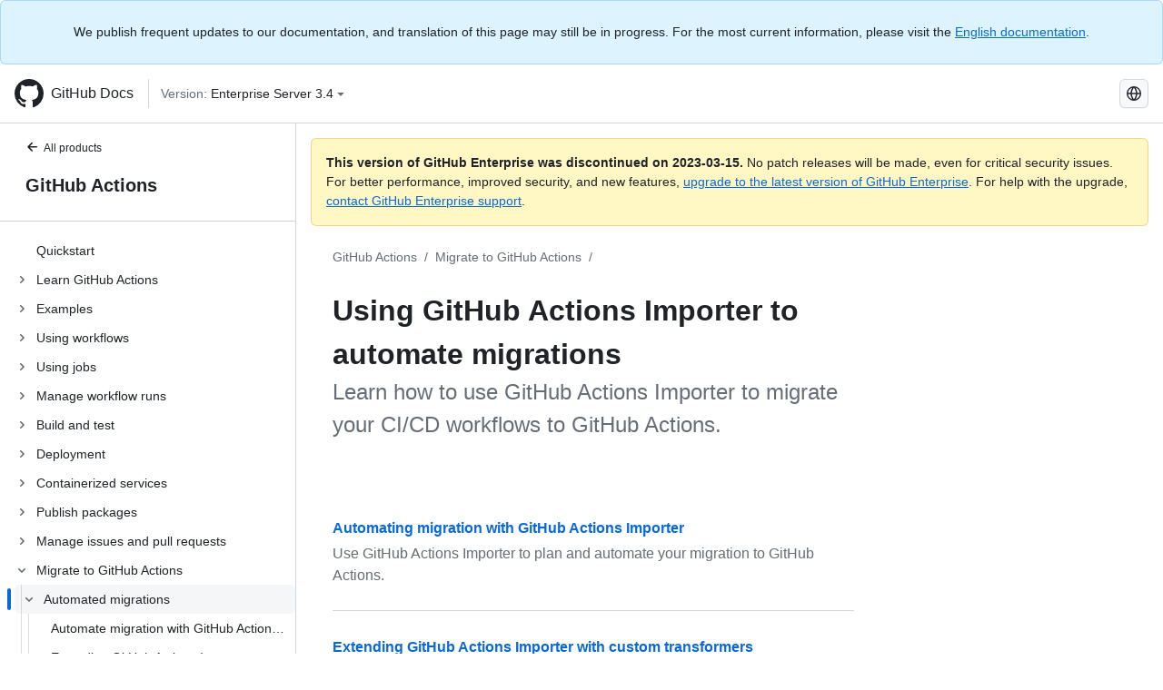

--- FILE ---
content_type: text/html; charset=utf-8
request_url: https://docs.github.com/pt/enterprise-server@3.4/actions/migrating-to-github-actions/automated-migrations
body_size: 19194
content:
<!DOCTYPE html><html lang="pt"><head><meta charset="utf-8"><meta name="viewport" content="width=device-width, initial-scale=1"><link rel="alternate icon" type="image/png" href="https://github.github.com/docs-ghes-3.4/assets/cb-600/images/site/favicon.png"><link rel="icon" type="image/svg+xml" href="https://github.github.com/docs-ghes-3.4/assets/cb-803/images/site/favicon.svg"><meta name="google-site-verification" content="c1kuD-K2HIVF635lypcsWPoD4kilo5-jA_wBFyT4uMY"><title>Using GitHub Actions Importer to automate migrations - GitHub Enterprise Server 3.4 Docs</title><meta name="description" content="Learn how to use GitHub Actions Importer to migrate your CI/CD workflows to GitHub Actions."><link rel="alternate" hreflang="en" href="https://docs.github.com/en/enterprise-server@3.4/actions/migrating-to-github-actions/automated-migrations"><link rel="alternate" hreflang="zh-Hans" href="https://docs.github.com/zh/enterprise-server@3.4/actions/migrating-to-github-actions/automated-migrations"><link rel="alternate" hreflang="es" href="https://docs.github.com/es/enterprise-server@3.4/actions/migrating-to-github-actions/automated-migrations"><link rel="alternate" hreflang="pt" href="https://docs.github.com/pt/enterprise-server@3.4/actions/migrating-to-github-actions/automated-migrations"><link rel="alternate" hreflang="ru" href="https://docs.github.com/ru/enterprise-server@3.4/actions/migrating-to-github-actions/automated-migrations"><link rel="alternate" hreflang="ja" href="https://docs.github.com/ja/enterprise-server@3.4/actions/migrating-to-github-actions/automated-migrations"><link rel="alternate" hreflang="fr" href="https://docs.github.com/fr/enterprise-server@3.4/actions/migrating-to-github-actions/automated-migrations"><link rel="alternate" hreflang="de" href="https://docs.github.com/de/enterprise-server@3.4/actions/migrating-to-github-actions/automated-migrations"><link rel="alternate" hreflang="ko" href="https://docs.github.com/ko/enterprise-server@3.4/actions/migrating-to-github-actions/automated-migrations"><meta name="path-language" content="pt"><meta name="path-version" content="enterprise-server@3.4"><meta name="path-product" content="actions"><meta name="path-article" content="actions/migrating-to-github-actions/automated-migrations"><meta name="page-document-type" content="mapTopic"><meta name="status" content="200"><meta property="og:site_name" content="GitHub Docs"><meta property="og:title" content="Using GitHub Actions Importer to automate migrations - GitHub Enterprise Server 3.4 Docs"><meta property="og:type" content="article"><meta property="og:url" content="http://localhost:4001/pt/enterprise-server@3.4/actions/migrating-to-github-actions/automated-migrations"><meta property="og:image" content="https://github.githubassets.com/images/modules/open_graph/github-logo.png"><meta name="next-head-count" content="28"><link rel="preload" href="https://docs.github.com/enterprise-server@3.4/_next/static/css/e101a05d107cba24.css" as="style"><link rel="stylesheet" href="https://docs.github.com/enterprise-server@3.4/_next/static/css/e101a05d107cba24.css" data-n-g=""><link rel="preload" href="https://docs.github.com/enterprise-server@3.4/_next/static/css/5af4d6ccb1f6ed80.css" as="style"><link rel="stylesheet" href="https://docs.github.com/enterprise-server@3.4/_next/static/css/5af4d6ccb1f6ed80.css" data-n-p=""><noscript data-n-css=""></noscript><script defer="" nomodule="" src="https://docs.github.com/enterprise-server@3.4/_next/static/chunks/polyfills-c67a75d1b6f99dc8.js"></script><script src="https://docs.github.com/enterprise-server@3.4/_next/static/chunks/webpack-2b0efeb86234cdbd.js" defer=""></script><script src="https://docs.github.com/enterprise-server@3.4/_next/static/chunks/framework-79bce4a3a540b080.js" defer=""></script><script src="https://docs.github.com/enterprise-server@3.4/_next/static/chunks/main-18ec802d2fbf41ad.js" defer=""></script><script src="https://docs.github.com/enterprise-server@3.4/_next/static/chunks/pages/_app-73482d5f9c01aea4.js" defer=""></script><script src="https://docs.github.com/enterprise-server@3.4/_next/static/chunks/0e226fb0-1edb47f539f8de7c.js" defer=""></script><script src="https://docs.github.com/enterprise-server@3.4/_next/static/chunks/3c6f1f65-ff1ed4b3471fc41c.js" defer=""></script><script src="https://docs.github.com/enterprise-server@3.4/_next/static/chunks/1744-5b12af6d9eb0976e.js" defer=""></script><script src="https://docs.github.com/enterprise-server@3.4/_next/static/chunks/4856-39310aefff80337d.js" defer=""></script><script src="https://docs.github.com/enterprise-server@3.4/_next/static/chunks/1026-bb9e9f84812dce10.js" defer=""></script><script src="https://docs.github.com/enterprise-server@3.4/_next/static/chunks/7813-c17d759b0af117e9.js" defer=""></script><script src="https://docs.github.com/enterprise-server@3.4/_next/static/chunks/2056-57be12317f438fce.js" defer=""></script><script src="https://docs.github.com/enterprise-server@3.4/_next/static/chunks/9589-81283b60820a85f5.js" defer=""></script><script src="https://docs.github.com/enterprise-server@3.4/_next/static/chunks/8367-f76982fbfce86954.js" defer=""></script><script src="https://docs.github.com/enterprise-server@3.4/_next/static/chunks/pages/%5BversionId%5D/%5BproductId%5D/%5B...restPage%5D-92dffb571c01a832.js" defer=""></script><style data-styled="" data-styled-version="5.3.5">.hEnzeY{border-radius:6px;border:1px solid;border-color:transparent;font-family:inherit;font-weight:500;font-size:14px;cursor:pointer;-webkit-appearance:none;-moz-appearance:none;appearance:none;-webkit-user-select:none;-moz-user-select:none;-ms-user-select:none;user-select:none;-webkit-text-decoration:none;text-decoration:none;text-align:center;display:-webkit-box;display:-webkit-flex;display:-ms-flexbox;display:flex;-webkit-align-items:center;-webkit-box-align:center;-ms-flex-align:center;align-items:center;-webkit-box-pack:justify;-webkit-justify-content:space-between;-ms-flex-pack:justify;justify-content:space-between;height:32px;padding:0 12px;gap:8px;min-width:-webkit-max-content;min-width:-moz-max-content;min-width:max-content;-webkit-transition:80ms cubic-bezier(0.65,0,0.35,1);transition:80ms cubic-bezier(0.65,0,0.35,1);-webkit-transition-property:color,fill,background-color,border-color;transition-property:color,fill,background-color,border-color;color:#0969da;background-color:transparent;box-shadow:none;}/*!sc*/
.hEnzeY:focus:not(:disabled){box-shadow:none;outline:2px solid #0969da;outline-offset:-2px;}/*!sc*/
.hEnzeY:focus:not(:disabled):not(:focus-visible){outline:solid 1px transparent;}/*!sc*/
.hEnzeY:focus-visible:not(:disabled){box-shadow:none;outline:2px solid #0969da;outline-offset:-2px;}/*!sc*/
.hEnzeY[href]{display:-webkit-inline-box;display:-webkit-inline-flex;display:-ms-inline-flexbox;display:inline-flex;}/*!sc*/
.hEnzeY[href]:hover{-webkit-text-decoration:none;text-decoration:none;}/*!sc*/
.hEnzeY:hover{-webkit-transition-duration:80ms;transition-duration:80ms;}/*!sc*/
.hEnzeY:active{-webkit-transition:none;transition:none;}/*!sc*/
.hEnzeY:disabled{cursor:not-allowed;box-shadow:none;color:#8c959f;}/*!sc*/
.hEnzeY:disabled [data-component=ButtonCounter]{color:inherit;}/*!sc*/
@media (forced-colors:active){.hEnzeY:focus{outline:solid 1px transparent;}}/*!sc*/
.hEnzeY [data-component=ButtonCounter]{font-size:14px;}/*!sc*/
.hEnzeY[data-component=IconButton]{display:inline-grid;padding:unset;place-content:center;width:32px;min-width:unset;}/*!sc*/
.hEnzeY[data-size="small"]{padding:0 8px;height:28px;gap:4px;font-size:12px;}/*!sc*/
.hEnzeY[data-size="small"] [data-component="text"]{line-height:calc(20 / 12);}/*!sc*/
.hEnzeY[data-size="small"] [data-component=ButtonCounter]{font-size:12px;}/*!sc*/
.hEnzeY[data-size="small"] [data-component="buttonContent"] > :not(:last-child){margin-right:4px;}/*!sc*/
.hEnzeY[data-size="small"][data-component=IconButton]{width:28px;padding:unset;}/*!sc*/
.hEnzeY[data-size="large"]{padding:0 16px;height:40px;gap:8px;}/*!sc*/
.hEnzeY[data-size="large"] [data-component="buttonContent"] > :not(:last-child){margin-right:8px;}/*!sc*/
.hEnzeY[data-size="large"][data-component=IconButton]{width:40px;padding:unset;}/*!sc*/
.hEnzeY[data-block="block"]{width:100%;}/*!sc*/
.hEnzeY [data-component="leadingVisual"]{grid-area:leadingVisual;color:#656d76;}/*!sc*/
.hEnzeY [data-component="text"]{grid-area:text;line-height:calc(20/14);white-space:nowrap;}/*!sc*/
.hEnzeY [data-component="trailingVisual"]{grid-area:trailingVisual;}/*!sc*/
.hEnzeY [data-component="trailingAction"]{margin-right:-4px;color:#656d76;}/*!sc*/
.hEnzeY [data-component="buttonContent"]{-webkit-flex:1 0 auto;-ms-flex:1 0 auto;flex:1 0 auto;display:grid;grid-template-areas:"leadingVisual text trailingVisual";grid-template-columns:min-content minmax(0,auto) min-content;-webkit-align-items:center;-webkit-box-align:center;-ms-flex-align:center;align-items:center;-webkit-align-content:center;-ms-flex-line-pack:center;align-content:center;}/*!sc*/
.hEnzeY [data-component="buttonContent"] > :not(:last-child){margin-right:8px;}/*!sc*/
.hEnzeY:hover:not([disabled]){background-color:#f3f4f6;}/*!sc*/
.hEnzeY:active:not([disabled]){background-color:hsla(220,14%,94%,1);}/*!sc*/
.hEnzeY[aria-expanded=true]{background-color:hsla(220,14%,94%,1);}/*!sc*/
.hEnzeY[data-component="IconButton"][data-no-visuals]{color:#656d76;}/*!sc*/
.hEnzeY[data-no-visuals]{color:#0969da;}/*!sc*/
.hEnzeY:has([data-component="ButtonCounter"]){color:#0969da;}/*!sc*/
.hEnzeY:disabled[data-no-visuals]{color:#8c959f;}/*!sc*/
.hEnzeY:disabled[data-no-visuals] [data-component=ButtonCounter]{color:inherit;}/*!sc*/
.hEnzeY{color:var(--color-fg-default);width:100%;display:-webkit-box;display:-webkit-flex;display:-ms-flexbox;display:flex;-webkit-box-pack:justify;-webkit-justify-content:space-between;-ms-flex-pack:justify;justify-content:space-between;}/*!sc*/
.kxEppg{border-radius:6px;border:1px solid;border-color:rgba(31,35,40,0.15);font-family:inherit;font-weight:500;font-size:14px;cursor:pointer;-webkit-appearance:none;-moz-appearance:none;appearance:none;-webkit-user-select:none;-moz-user-select:none;-ms-user-select:none;user-select:none;-webkit-text-decoration:none;text-decoration:none;text-align:center;display:-webkit-box;display:-webkit-flex;display:-ms-flexbox;display:flex;-webkit-align-items:center;-webkit-box-align:center;-ms-flex-align:center;align-items:center;-webkit-box-pack:justify;-webkit-justify-content:space-between;-ms-flex-pack:justify;justify-content:space-between;height:32px;padding:0 12px;gap:8px;min-width:-webkit-max-content;min-width:-moz-max-content;min-width:max-content;-webkit-transition:80ms cubic-bezier(0.65,0,0.35,1);transition:80ms cubic-bezier(0.65,0,0.35,1);-webkit-transition-property:color,fill,background-color,border-color;transition-property:color,fill,background-color,border-color;color:#24292f;background-color:#f6f8fa;box-shadow:0 1px 0 rgba(31,35,40,0.04),inset 0 1px 0 rgba(255,255,255,0.25);}/*!sc*/
.kxEppg:focus:not(:disabled){box-shadow:none;outline:2px solid #0969da;outline-offset:-2px;}/*!sc*/
.kxEppg:focus:not(:disabled):not(:focus-visible){outline:solid 1px transparent;}/*!sc*/
.kxEppg:focus-visible:not(:disabled){box-shadow:none;outline:2px solid #0969da;outline-offset:-2px;}/*!sc*/
.kxEppg[href]{display:-webkit-inline-box;display:-webkit-inline-flex;display:-ms-inline-flexbox;display:inline-flex;}/*!sc*/
.kxEppg[href]:hover{-webkit-text-decoration:none;text-decoration:none;}/*!sc*/
.kxEppg:hover{-webkit-transition-duration:80ms;transition-duration:80ms;}/*!sc*/
.kxEppg:active{-webkit-transition:none;transition:none;}/*!sc*/
.kxEppg:disabled{cursor:not-allowed;box-shadow:none;color:#8c959f;}/*!sc*/
.kxEppg:disabled [data-component=ButtonCounter]{color:inherit;}/*!sc*/
@media (forced-colors:active){.kxEppg:focus{outline:solid 1px transparent;}}/*!sc*/
.kxEppg [data-component=ButtonCounter]{font-size:14px;}/*!sc*/
.kxEppg[data-component=IconButton]{display:inline-grid;padding:unset;place-content:center;width:32px;min-width:unset;}/*!sc*/
.kxEppg[data-size="small"]{padding:0 8px;height:28px;gap:4px;font-size:12px;}/*!sc*/
.kxEppg[data-size="small"] [data-component="text"]{line-height:calc(20 / 12);}/*!sc*/
.kxEppg[data-size="small"] [data-component=ButtonCounter]{font-size:12px;}/*!sc*/
.kxEppg[data-size="small"] [data-component="buttonContent"] > :not(:last-child){margin-right:4px;}/*!sc*/
.kxEppg[data-size="small"][data-component=IconButton]{width:28px;padding:unset;}/*!sc*/
.kxEppg[data-size="large"]{padding:0 16px;height:40px;gap:8px;}/*!sc*/
.kxEppg[data-size="large"] [data-component="buttonContent"] > :not(:last-child){margin-right:8px;}/*!sc*/
.kxEppg[data-size="large"][data-component=IconButton]{width:40px;padding:unset;}/*!sc*/
.kxEppg[data-block="block"]{width:100%;}/*!sc*/
.kxEppg [data-component="leadingVisual"]{grid-area:leadingVisual;}/*!sc*/
.kxEppg [data-component="text"]{grid-area:text;line-height:calc(20/14);white-space:nowrap;}/*!sc*/
.kxEppg [data-component="trailingVisual"]{grid-area:trailingVisual;}/*!sc*/
.kxEppg [data-component="trailingAction"]{margin-right:-4px;}/*!sc*/
.kxEppg [data-component="buttonContent"]{-webkit-flex:1 0 auto;-ms-flex:1 0 auto;flex:1 0 auto;display:grid;grid-template-areas:"leadingVisual text trailingVisual";grid-template-columns:min-content minmax(0,auto) min-content;-webkit-align-items:center;-webkit-box-align:center;-ms-flex-align:center;align-items:center;-webkit-align-content:center;-ms-flex-line-pack:center;align-content:center;}/*!sc*/
.kxEppg [data-component="buttonContent"] > :not(:last-child){margin-right:8px;}/*!sc*/
.kxEppg:hover:not([disabled]){background-color:#f3f4f6;border-color:rgba(31,35,40,0.15);}/*!sc*/
.kxEppg:active:not([disabled]){background-color:hsla(220,14%,93%,1);border-color:rgba(31,35,40,0.15);}/*!sc*/
.kxEppg[aria-expanded=true]{background-color:hsla(220,14%,93%,1);border-color:rgba(31,35,40,0.15);}/*!sc*/
.kxEppg[data-no-visuals="true"]{border-top-left-radius:unset;border-bottom-left-radius:unset;}/*!sc*/
.htnqST{border-radius:6px;border:1px solid;border-color:rgba(31,35,40,0.15);font-family:inherit;font-weight:500;font-size:14px;cursor:pointer;-webkit-appearance:none;-moz-appearance:none;appearance:none;-webkit-user-select:none;-moz-user-select:none;-ms-user-select:none;user-select:none;-webkit-text-decoration:none;text-decoration:none;text-align:center;display:-webkit-box;display:-webkit-flex;display:-ms-flexbox;display:flex;-webkit-align-items:center;-webkit-box-align:center;-ms-flex-align:center;align-items:center;-webkit-box-pack:justify;-webkit-justify-content:space-between;-ms-flex-pack:justify;justify-content:space-between;height:32px;padding:0 12px;gap:8px;min-width:-webkit-max-content;min-width:-moz-max-content;min-width:max-content;-webkit-transition:80ms cubic-bezier(0.65,0,0.35,1);transition:80ms cubic-bezier(0.65,0,0.35,1);-webkit-transition-property:color,fill,background-color,border-color;transition-property:color,fill,background-color,border-color;color:#24292f;background-color:#f6f8fa;box-shadow:0 1px 0 rgba(31,35,40,0.04),inset 0 1px 0 rgba(255,255,255,0.25);}/*!sc*/
.htnqST:focus:not(:disabled){box-shadow:none;outline:2px solid #0969da;outline-offset:-2px;}/*!sc*/
.htnqST:focus:not(:disabled):not(:focus-visible){outline:solid 1px transparent;}/*!sc*/
.htnqST:focus-visible:not(:disabled){box-shadow:none;outline:2px solid #0969da;outline-offset:-2px;}/*!sc*/
.htnqST[href]{display:-webkit-inline-box;display:-webkit-inline-flex;display:-ms-inline-flexbox;display:inline-flex;}/*!sc*/
.htnqST[href]:hover{-webkit-text-decoration:none;text-decoration:none;}/*!sc*/
.htnqST:hover{-webkit-transition-duration:80ms;transition-duration:80ms;}/*!sc*/
.htnqST:active{-webkit-transition:none;transition:none;}/*!sc*/
.htnqST:disabled{cursor:not-allowed;box-shadow:none;color:#8c959f;}/*!sc*/
.htnqST:disabled [data-component=ButtonCounter]{color:inherit;}/*!sc*/
@media (forced-colors:active){.htnqST:focus{outline:solid 1px transparent;}}/*!sc*/
.htnqST [data-component=ButtonCounter]{font-size:14px;}/*!sc*/
.htnqST[data-component=IconButton]{display:inline-grid;padding:unset;place-content:center;width:32px;min-width:unset;}/*!sc*/
.htnqST[data-size="small"]{padding:0 8px;height:28px;gap:4px;font-size:12px;}/*!sc*/
.htnqST[data-size="small"] [data-component="text"]{line-height:calc(20 / 12);}/*!sc*/
.htnqST[data-size="small"] [data-component=ButtonCounter]{font-size:12px;}/*!sc*/
.htnqST[data-size="small"] [data-component="buttonContent"] > :not(:last-child){margin-right:4px;}/*!sc*/
.htnqST[data-size="small"][data-component=IconButton]{width:28px;padding:unset;}/*!sc*/
.htnqST[data-size="large"]{padding:0 16px;height:40px;gap:8px;}/*!sc*/
.htnqST[data-size="large"] [data-component="buttonContent"] > :not(:last-child){margin-right:8px;}/*!sc*/
.htnqST[data-size="large"][data-component=IconButton]{width:40px;padding:unset;}/*!sc*/
.htnqST[data-block="block"]{width:100%;}/*!sc*/
.htnqST [data-component="leadingVisual"]{grid-area:leadingVisual;}/*!sc*/
.htnqST [data-component="text"]{grid-area:text;line-height:calc(20/14);white-space:nowrap;}/*!sc*/
.htnqST [data-component="trailingVisual"]{grid-area:trailingVisual;}/*!sc*/
.htnqST [data-component="trailingAction"]{margin-right:-4px;}/*!sc*/
.htnqST [data-component="buttonContent"]{-webkit-flex:1 0 auto;-ms-flex:1 0 auto;flex:1 0 auto;display:grid;grid-template-areas:"leadingVisual text trailingVisual";grid-template-columns:min-content minmax(0,auto) min-content;-webkit-align-items:center;-webkit-box-align:center;-ms-flex-align:center;align-items:center;-webkit-align-content:center;-ms-flex-line-pack:center;align-content:center;}/*!sc*/
.htnqST [data-component="buttonContent"] > :not(:last-child){margin-right:8px;}/*!sc*/
.htnqST:hover:not([disabled]){background-color:#f3f4f6;border-color:rgba(31,35,40,0.15);}/*!sc*/
.htnqST:active:not([disabled]){background-color:hsla(220,14%,93%,1);border-color:rgba(31,35,40,0.15);}/*!sc*/
.htnqST[aria-expanded=true]{background-color:hsla(220,14%,93%,1);border-color:rgba(31,35,40,0.15);}/*!sc*/
.hjBHGN{border-radius:6px;border:1px solid;border-color:rgba(31,35,40,0.15);font-family:inherit;font-weight:500;font-size:14px;cursor:pointer;-webkit-appearance:none;-moz-appearance:none;appearance:none;-webkit-user-select:none;-moz-user-select:none;-ms-user-select:none;user-select:none;-webkit-text-decoration:none;text-decoration:none;text-align:center;display:-webkit-box;display:-webkit-flex;display:-ms-flexbox;display:flex;-webkit-align-items:center;-webkit-box-align:center;-ms-flex-align:center;align-items:center;-webkit-box-pack:justify;-webkit-justify-content:space-between;-ms-flex-pack:justify;justify-content:space-between;height:32px;padding:0 12px;gap:8px;min-width:-webkit-max-content;min-width:-moz-max-content;min-width:max-content;-webkit-transition:80ms cubic-bezier(0.65,0,0.35,1);transition:80ms cubic-bezier(0.65,0,0.35,1);-webkit-transition-property:color,fill,background-color,border-color;transition-property:color,fill,background-color,border-color;color:#24292f;background-color:#f6f8fa;box-shadow:0 1px 0 rgba(31,35,40,0.04),inset 0 1px 0 rgba(255,255,255,0.25);}/*!sc*/
.hjBHGN:focus:not(:disabled){box-shadow:none;outline:2px solid #0969da;outline-offset:-2px;}/*!sc*/
.hjBHGN:focus:not(:disabled):not(:focus-visible){outline:solid 1px transparent;}/*!sc*/
.hjBHGN:focus-visible:not(:disabled){box-shadow:none;outline:2px solid #0969da;outline-offset:-2px;}/*!sc*/
.hjBHGN[href]{display:-webkit-inline-box;display:-webkit-inline-flex;display:-ms-inline-flexbox;display:inline-flex;}/*!sc*/
.hjBHGN[href]:hover{-webkit-text-decoration:none;text-decoration:none;}/*!sc*/
.hjBHGN:hover{-webkit-transition-duration:80ms;transition-duration:80ms;}/*!sc*/
.hjBHGN:active{-webkit-transition:none;transition:none;}/*!sc*/
.hjBHGN:disabled{cursor:not-allowed;box-shadow:none;color:#8c959f;}/*!sc*/
.hjBHGN:disabled [data-component=ButtonCounter]{color:inherit;}/*!sc*/
@media (forced-colors:active){.hjBHGN:focus{outline:solid 1px transparent;}}/*!sc*/
.hjBHGN [data-component=ButtonCounter]{font-size:14px;}/*!sc*/
.hjBHGN[data-component=IconButton]{display:inline-grid;padding:unset;place-content:center;width:32px;min-width:unset;}/*!sc*/
.hjBHGN[data-size="small"]{padding:0 8px;height:28px;gap:4px;font-size:12px;}/*!sc*/
.hjBHGN[data-size="small"] [data-component="text"]{line-height:calc(20 / 12);}/*!sc*/
.hjBHGN[data-size="small"] [data-component=ButtonCounter]{font-size:12px;}/*!sc*/
.hjBHGN[data-size="small"] [data-component="buttonContent"] > :not(:last-child){margin-right:4px;}/*!sc*/
.hjBHGN[data-size="small"][data-component=IconButton]{width:28px;padding:unset;}/*!sc*/
.hjBHGN[data-size="large"]{padding:0 16px;height:40px;gap:8px;}/*!sc*/
.hjBHGN[data-size="large"] [data-component="buttonContent"] > :not(:last-child){margin-right:8px;}/*!sc*/
.hjBHGN[data-size="large"][data-component=IconButton]{width:40px;padding:unset;}/*!sc*/
.hjBHGN[data-block="block"]{width:100%;}/*!sc*/
.hjBHGN [data-component="leadingVisual"]{grid-area:leadingVisual;}/*!sc*/
.hjBHGN [data-component="text"]{grid-area:text;line-height:calc(20/14);white-space:nowrap;}/*!sc*/
.hjBHGN [data-component="trailingVisual"]{grid-area:trailingVisual;}/*!sc*/
.hjBHGN [data-component="trailingAction"]{margin-right:-4px;}/*!sc*/
.hjBHGN [data-component="buttonContent"]{-webkit-flex:1 0 auto;-ms-flex:1 0 auto;flex:1 0 auto;display:grid;grid-template-areas:"leadingVisual text trailingVisual";grid-template-columns:min-content minmax(0,auto) min-content;-webkit-align-items:center;-webkit-box-align:center;-ms-flex-align:center;align-items:center;-webkit-align-content:center;-ms-flex-line-pack:center;align-content:center;}/*!sc*/
.hjBHGN [data-component="buttonContent"] > :not(:last-child){margin-right:8px;}/*!sc*/
.hjBHGN:hover:not([disabled]){background-color:#f3f4f6;border-color:rgba(31,35,40,0.15);}/*!sc*/
.hjBHGN:active:not([disabled]){background-color:hsla(220,14%,93%,1);border-color:rgba(31,35,40,0.15);}/*!sc*/
.hjBHGN[aria-expanded=true]{background-color:hsla(220,14%,93%,1);border-color:rgba(31,35,40,0.15);}/*!sc*/
.hjBHGN[data-no-visuals="true"]{display:none;}/*!sc*/
.fIjrgl{border-radius:6px;border:1px solid;border-color:rgba(31,35,40,0.15);font-family:inherit;font-weight:500;font-size:14px;cursor:pointer;-webkit-appearance:none;-moz-appearance:none;appearance:none;-webkit-user-select:none;-moz-user-select:none;-ms-user-select:none;user-select:none;-webkit-text-decoration:none;text-decoration:none;text-align:center;display:-webkit-box;display:-webkit-flex;display:-ms-flexbox;display:flex;-webkit-align-items:center;-webkit-box-align:center;-ms-flex-align:center;align-items:center;-webkit-box-pack:justify;-webkit-justify-content:space-between;-ms-flex-pack:justify;justify-content:space-between;height:32px;padding:0 12px;gap:8px;min-width:-webkit-max-content;min-width:-moz-max-content;min-width:max-content;-webkit-transition:80ms cubic-bezier(0.65,0,0.35,1);transition:80ms cubic-bezier(0.65,0,0.35,1);-webkit-transition-property:color,fill,background-color,border-color;transition-property:color,fill,background-color,border-color;color:#24292f;background-color:#f6f8fa;box-shadow:0 1px 0 rgba(31,35,40,0.04),inset 0 1px 0 rgba(255,255,255,0.25);}/*!sc*/
.fIjrgl:focus:not(:disabled){box-shadow:none;outline:2px solid #0969da;outline-offset:-2px;}/*!sc*/
.fIjrgl:focus:not(:disabled):not(:focus-visible){outline:solid 1px transparent;}/*!sc*/
.fIjrgl:focus-visible:not(:disabled){box-shadow:none;outline:2px solid #0969da;outline-offset:-2px;}/*!sc*/
.fIjrgl[href]{display:-webkit-inline-box;display:-webkit-inline-flex;display:-ms-inline-flexbox;display:inline-flex;}/*!sc*/
.fIjrgl[href]:hover{-webkit-text-decoration:none;text-decoration:none;}/*!sc*/
.fIjrgl:hover{-webkit-transition-duration:80ms;transition-duration:80ms;}/*!sc*/
.fIjrgl:active{-webkit-transition:none;transition:none;}/*!sc*/
.fIjrgl:disabled{cursor:not-allowed;box-shadow:none;color:#8c959f;}/*!sc*/
.fIjrgl:disabled [data-component=ButtonCounter]{color:inherit;}/*!sc*/
@media (forced-colors:active){.fIjrgl:focus{outline:solid 1px transparent;}}/*!sc*/
.fIjrgl [data-component=ButtonCounter]{font-size:14px;}/*!sc*/
.fIjrgl[data-component=IconButton]{display:inline-grid;padding:unset;place-content:center;width:32px;min-width:unset;}/*!sc*/
.fIjrgl[data-size="small"]{padding:0 8px;height:28px;gap:4px;font-size:12px;}/*!sc*/
.fIjrgl[data-size="small"] [data-component="text"]{line-height:calc(20 / 12);}/*!sc*/
.fIjrgl[data-size="small"] [data-component=ButtonCounter]{font-size:12px;}/*!sc*/
.fIjrgl[data-size="small"] [data-component="buttonContent"] > :not(:last-child){margin-right:4px;}/*!sc*/
.fIjrgl[data-size="small"][data-component=IconButton]{width:28px;padding:unset;}/*!sc*/
.fIjrgl[data-size="large"]{padding:0 16px;height:40px;gap:8px;}/*!sc*/
.fIjrgl[data-size="large"] [data-component="buttonContent"] > :not(:last-child){margin-right:8px;}/*!sc*/
.fIjrgl[data-size="large"][data-component=IconButton]{width:40px;padding:unset;}/*!sc*/
.fIjrgl[data-block="block"]{width:100%;}/*!sc*/
.fIjrgl [data-component="leadingVisual"]{grid-area:leadingVisual;}/*!sc*/
.fIjrgl [data-component="text"]{grid-area:text;line-height:calc(20/14);white-space:nowrap;}/*!sc*/
.fIjrgl [data-component="trailingVisual"]{grid-area:trailingVisual;}/*!sc*/
.fIjrgl [data-component="trailingAction"]{margin-right:-4px;}/*!sc*/
.fIjrgl [data-component="buttonContent"]{-webkit-flex:1 0 auto;-ms-flex:1 0 auto;flex:1 0 auto;display:grid;grid-template-areas:"leadingVisual text trailingVisual";grid-template-columns:min-content minmax(0,auto) min-content;-webkit-align-items:center;-webkit-box-align:center;-ms-flex-align:center;align-items:center;-webkit-align-content:center;-ms-flex-line-pack:center;align-content:center;}/*!sc*/
.fIjrgl [data-component="buttonContent"] > :not(:last-child){margin-right:8px;}/*!sc*/
.fIjrgl:hover:not([disabled]){background-color:#f3f4f6;border-color:rgba(31,35,40,0.15);}/*!sc*/
.fIjrgl:active:not([disabled]){background-color:hsla(220,14%,93%,1);border-color:rgba(31,35,40,0.15);}/*!sc*/
.fIjrgl[aria-expanded=true]{background-color:hsla(220,14%,93%,1);border-color:rgba(31,35,40,0.15);}/*!sc*/
.fIjrgl[data-no-visuals="true"]{margin-left:16px;}/*!sc*/
@media (min-width:768px){.fIjrgl[data-no-visuals="true"]{margin-left:0;}}/*!sc*/
@media (min-width:1012px){.fIjrgl[data-no-visuals="true"]{display:none;}}/*!sc*/
.leUIAI{border-radius:6px;border:1px solid;border-color:transparent;font-family:inherit;font-weight:500;font-size:14px;cursor:pointer;-webkit-appearance:none;-moz-appearance:none;appearance:none;-webkit-user-select:none;-moz-user-select:none;-ms-user-select:none;user-select:none;-webkit-text-decoration:none;text-decoration:none;text-align:center;display:-webkit-box;display:-webkit-flex;display:-ms-flexbox;display:flex;-webkit-align-items:center;-webkit-box-align:center;-ms-flex-align:center;align-items:center;-webkit-box-pack:justify;-webkit-justify-content:space-between;-ms-flex-pack:justify;justify-content:space-between;height:32px;padding:0 12px;gap:8px;min-width:-webkit-max-content;min-width:-moz-max-content;min-width:max-content;-webkit-transition:80ms cubic-bezier(0.65,0,0.35,1);transition:80ms cubic-bezier(0.65,0,0.35,1);-webkit-transition-property:color,fill,background-color,border-color;transition-property:color,fill,background-color,border-color;color:#0969da;background-color:transparent;box-shadow:none;}/*!sc*/
.leUIAI:focus:not(:disabled){box-shadow:none;outline:2px solid #0969da;outline-offset:-2px;}/*!sc*/
.leUIAI:focus:not(:disabled):not(:focus-visible){outline:solid 1px transparent;}/*!sc*/
.leUIAI:focus-visible:not(:disabled){box-shadow:none;outline:2px solid #0969da;outline-offset:-2px;}/*!sc*/
.leUIAI[href]{display:-webkit-inline-box;display:-webkit-inline-flex;display:-ms-inline-flexbox;display:inline-flex;}/*!sc*/
.leUIAI[href]:hover{-webkit-text-decoration:none;text-decoration:none;}/*!sc*/
.leUIAI:hover{-webkit-transition-duration:80ms;transition-duration:80ms;}/*!sc*/
.leUIAI:active{-webkit-transition:none;transition:none;}/*!sc*/
.leUIAI:disabled{cursor:not-allowed;box-shadow:none;color:#8c959f;}/*!sc*/
.leUIAI:disabled [data-component=ButtonCounter]{color:inherit;}/*!sc*/
@media (forced-colors:active){.leUIAI:focus{outline:solid 1px transparent;}}/*!sc*/
.leUIAI [data-component=ButtonCounter]{font-size:14px;}/*!sc*/
.leUIAI[data-component=IconButton]{display:inline-grid;padding:unset;place-content:center;width:32px;min-width:unset;}/*!sc*/
.leUIAI[data-size="small"]{padding:0 8px;height:28px;gap:4px;font-size:12px;}/*!sc*/
.leUIAI[data-size="small"] [data-component="text"]{line-height:calc(20 / 12);}/*!sc*/
.leUIAI[data-size="small"] [data-component=ButtonCounter]{font-size:12px;}/*!sc*/
.leUIAI[data-size="small"] [data-component="buttonContent"] > :not(:last-child){margin-right:4px;}/*!sc*/
.leUIAI[data-size="small"][data-component=IconButton]{width:28px;padding:unset;}/*!sc*/
.leUIAI[data-size="large"]{padding:0 16px;height:40px;gap:8px;}/*!sc*/
.leUIAI[data-size="large"] [data-component="buttonContent"] > :not(:last-child){margin-right:8px;}/*!sc*/
.leUIAI[data-size="large"][data-component=IconButton]{width:40px;padding:unset;}/*!sc*/
.leUIAI[data-block="block"]{width:100%;}/*!sc*/
.leUIAI [data-component="leadingVisual"]{grid-area:leadingVisual;color:#656d76;}/*!sc*/
.leUIAI [data-component="text"]{grid-area:text;line-height:calc(20/14);white-space:nowrap;}/*!sc*/
.leUIAI [data-component="trailingVisual"]{grid-area:trailingVisual;}/*!sc*/
.leUIAI [data-component="trailingAction"]{margin-right:-4px;color:#656d76;}/*!sc*/
.leUIAI [data-component="buttonContent"]{-webkit-flex:1 0 auto;-ms-flex:1 0 auto;flex:1 0 auto;display:grid;grid-template-areas:"leadingVisual text trailingVisual";grid-template-columns:min-content minmax(0,auto) min-content;-webkit-align-items:center;-webkit-box-align:center;-ms-flex-align:center;align-items:center;-webkit-align-content:center;-ms-flex-line-pack:center;align-content:center;}/*!sc*/
.leUIAI [data-component="buttonContent"] > :not(:last-child){margin-right:8px;}/*!sc*/
.leUIAI:hover:not([disabled]){background-color:#f3f4f6;}/*!sc*/
.leUIAI:active:not([disabled]){background-color:hsla(220,14%,94%,1);}/*!sc*/
.leUIAI[aria-expanded=true]{background-color:hsla(220,14%,94%,1);}/*!sc*/
.leUIAI[data-component="IconButton"][data-no-visuals]{color:#656d76;}/*!sc*/
.leUIAI[data-no-visuals]{color:#0969da;}/*!sc*/
.leUIAI:has([data-component="ButtonCounter"]){color:#0969da;}/*!sc*/
.leUIAI:disabled[data-no-visuals]{color:#8c959f;}/*!sc*/
.leUIAI:disabled[data-no-visuals] [data-component=ButtonCounter]{color:inherit;}/*!sc*/
data-styled.g3[id="types__StyledButton-sc-ws60qy-0"]{content:"hEnzeY,kxEppg,htnqST,hjBHGN,fIjrgl,leUIAI,"}/*!sc*/
.cEhRXB{-webkit-box-pack:center;-webkit-justify-content:center;-ms-flex-pack:center;justify-content:center;}/*!sc*/
.dmdEgz{display:-webkit-box;display:-webkit-flex;display:-ms-flexbox;display:flex;pointer-events:none;}/*!sc*/
.kohLxz{grid-area:content;}/*!sc*/
data-styled.g4[id="Box-sc-g0xbh4-0"]{content:"cEhRXB,dmdEgz,kohLxz,"}/*!sc*/
.iNUWLn{position:absolute;width:1px;height:1px;padding:0;margin:-1px;overflow:hidden;-webkit-clip:rect(0,0,0,0);clip:rect(0,0,0,0);white-space:nowrap;border-width:0;}/*!sc*/
data-styled.g5[id="_VisuallyHidden__VisuallyHidden-sc-11jhm7a-0"]{content:"iNUWLn,"}/*!sc*/
.lefLMT{font-size:14px;line-height:20px;color:#1F2328;vertical-align:middle;background-color:#ffffff;border:1px solid #d0d7de;border-radius:6px;outline:none;box-shadow:inset 0 1px 0 rgba(208,215,222,0.2);display:-webkit-inline-box;display:-webkit-inline-flex;display:-ms-inline-flexbox;display:inline-flex;-webkit-align-items:stretch;-webkit-box-align:stretch;-ms-flex-align:stretch;align-items:stretch;min-height:32px;width:100%;height:2rem;-webkit-transition:width 0.3s ease-in-out;transition:width 0.3s ease-in-out;border-bottom-right-radius:unset;border-top-right-radius:unset;border-right:none;}/*!sc*/
.lefLMT input,.lefLMT textarea{cursor:text;}/*!sc*/
.lefLMT select{cursor:pointer;}/*!sc*/
.lefLMT::-webkit-input-placeholder{color:#6e7781;}/*!sc*/
.lefLMT::-moz-placeholder{color:#6e7781;}/*!sc*/
.lefLMT:-ms-input-placeholder{color:#6e7781;}/*!sc*/
.lefLMT::placeholder{color:#6e7781;}/*!sc*/
.lefLMT:focus-within{border-color:#0969da;outline:none;box-shadow:inset 0 0 0 1px #0969da;}/*!sc*/
.lefLMT > textarea{padding:12px;}/*!sc*/
@media (min-width:768px){.lefLMT{font-size:14px;}}/*!sc*/
data-styled.g38[id="_TextInputWrapper__TextInputBaseWrapper-sc-apywy2-0"]{content:"lefLMT,"}/*!sc*/
.Ppdjx{background-repeat:no-repeat;background-position:right 8px center;padding-left:0;padding-right:0;width:100%;height:2rem;-webkit-transition:width 0.3s ease-in-out;transition:width 0.3s ease-in-out;border-bottom-right-radius:unset;border-top-right-radius:unset;border-right:none;}/*!sc*/
.Ppdjx > :not(:last-child){margin-right:8px;}/*!sc*/
.Ppdjx .TextInput-icon,.Ppdjx .TextInput-action{-webkit-align-self:center;-ms-flex-item-align:center;align-self:center;color:#656d76;-webkit-flex-shrink:0;-ms-flex-negative:0;flex-shrink:0;}/*!sc*/
.Ppdjx > input,.Ppdjx > select{padding-left:12px;padding-right:12px;}/*!sc*/
data-styled.g39[id="_TextInputWrapper__TextInputWrapper-sc-apywy2-1"]{content:"Ppdjx,"}/*!sc*/
.cpmhNZ{border:0;font-size:inherit;font-family:inherit;background-color:transparent;-webkit-appearance:none;color:inherit;width:100%;}/*!sc*/
.cpmhNZ:focus{outline:0;}/*!sc*/
data-styled.g56[id="_UnstyledTextInput__UnstyledTextInput-sc-31b2um-0"]{content:"cpmhNZ,"}/*!sc*/
.bLsktp{position:relative;color:#1F2328;padding:16px;border-style:solid;border-width:1px;border-radius:6px;margin-top:0;color:#1F2328;background-color:#fff8c5;border-color:rgba(212,167,44,0.4);}/*!sc*/
.bLsktp p:last-child{margin-bottom:0;}/*!sc*/
.bLsktp svg{margin-right:8px;}/*!sc*/
.bLsktp svg{color:#9a6700;}/*!sc*/
data-styled.g90[id="Flash-sc-hzrzfc-0"]{content:"bLsktp,"}/*!sc*/
.jbMsZa{list-style:none;padding:0;margin:0;}/*!sc*/
.jbMsZa .PRIVATE_TreeView-item{outline:none;}/*!sc*/
.jbMsZa .PRIVATE_TreeView-item:focus-visible > div,.jbMsZa .PRIVATE_TreeView-item.focus-visible > div{box-shadow:inset 0 0 0 2px #0969da;}/*!sc*/
@media (forced-colors:active){.jbMsZa .PRIVATE_TreeView-item:focus-visible > div,.jbMsZa .PRIVATE_TreeView-item.focus-visible > div{outline:2px solid HighlightText;outline-offset:-2;}}/*!sc*/
.jbMsZa .PRIVATE_TreeView-item-container{--level:1;--toggle-width:1rem;position:relative;display:grid;grid-template-columns:calc(calc(var(--level) - 1) * (var(--toggle-width) / 2)) var(--toggle-width) 1fr;grid-template-areas:'spacer toggle content';width:100%;min-height:2rem;font-size:14px;color:#1F2328;border-radius:6px;cursor:pointer;}/*!sc*/
.jbMsZa .PRIVATE_TreeView-item-container:hover{background-color:rgba(208,215,222,0.32);}/*!sc*/
@media (forced-colors:active){.jbMsZa .PRIVATE_TreeView-item-container:hover{outline:2px solid transparent;outline-offset:-2px;}}/*!sc*/
@media (pointer:coarse){.jbMsZa .PRIVATE_TreeView-item-container{--toggle-width:1.5rem;min-height:2.75rem;}}/*!sc*/
.jbMsZa .PRIVATE_TreeView-item-container:has(.PRIVATE_TreeView-item-skeleton):hover{background-color:transparent;cursor:default;}/*!sc*/
@media (forced-colors:active){.jbMsZa .PRIVATE_TreeView-item-container:has(.PRIVATE_TreeView-item-skeleton):hover{outline:none;}}/*!sc*/
.jbMsZa[data-omit-spacer='true'] .PRIVATE_TreeView-item-container{grid-template-columns:0 0 1fr;}/*!sc*/
.jbMsZa .PRIVATE_TreeView-item[aria-current='true'] > .PRIVATE_TreeView-item-container{background-color:rgba(208,215,222,0.24);}/*!sc*/
.jbMsZa .PRIVATE_TreeView-item[aria-current='true'] > .PRIVATE_TreeView-item-container::after{content:'';position:absolute;top:calc(50% - 0.75rem);left:-8px;width:0.25rem;height:1.5rem;background-color:#0969da;border-radius:6px;}/*!sc*/
@media (forced-colors:active){.jbMsZa .PRIVATE_TreeView-item[aria-current='true'] > .PRIVATE_TreeView-item-container::after{background-color:HighlightText;}}/*!sc*/
.jbMsZa .PRIVATE_TreeView-item-toggle{grid-area:toggle;display:-webkit-box;display:-webkit-flex;display:-ms-flexbox;display:flex;-webkit-align-items:center;-webkit-box-align:center;-ms-flex-align:center;align-items:center;-webkit-box-pack:center;-webkit-justify-content:center;-ms-flex-pack:center;justify-content:center;height:100%;color:#656d76;}/*!sc*/
.jbMsZa .PRIVATE_TreeView-item-toggle--hover:hover{background-color:rgba(208,215,222,0.32);}/*!sc*/
.jbMsZa .PRIVATE_TreeView-item-toggle--end{border-top-left-radius:6px;border-bottom-left-radius:6px;}/*!sc*/
.jbMsZa .PRIVATE_TreeView-item-content{grid-area:content;display:-webkit-box;display:-webkit-flex;display:-ms-flexbox;display:flex;-webkit-align-items:center;-webkit-box-align:center;-ms-flex-align:center;align-items:center;height:100%;padding:0 8px;gap:8px;}/*!sc*/
.jbMsZa .PRIVATE_TreeView-item-content-text{-webkit-flex:1 1 auto;-ms-flex:1 1 auto;flex:1 1 auto;width:0;overflow:hidden;white-space:nowrap;text-overflow:ellipsis;}/*!sc*/
.jbMsZa .PRIVATE_TreeView-item-visual{display:-webkit-box;display:-webkit-flex;display:-ms-flexbox;display:flex;color:#656d76;}/*!sc*/
.jbMsZa .PRIVATE_TreeView-item-level-line{width:100%;height:100%;border-right:1px solid;border-color:rgba(31,35,40,0.15);}/*!sc*/
@media (hover:hover){.jbMsZa .PRIVATE_TreeView-item-level-line{border-color:transparent;}.jbMsZa:hover .PRIVATE_TreeView-item-level-line,.jbMsZa:focus-within .PRIVATE_TreeView-item-level-line{border-color:rgba(31,35,40,0.15);}}/*!sc*/
.jbMsZa .PRIVATE_TreeView-directory-icon{display:grid;color:#54aeff;}/*!sc*/
.jbMsZa .PRIVATE_VisuallyHidden{position:absolute;width:1px;height:1px;padding:0;margin:-1px;overflow:hidden;-webkit-clip:rect(0,0,0,0);clip:rect(0,0,0,0);white-space:nowrap;border-width:0;}/*!sc*/
data-styled.g119[id="TreeView__UlBox-sc-4ex6b6-0"]{content:"jbMsZa,"}/*!sc*/
</style></head><body data-color-mode="auto" data-light-theme="light" data-dark-theme="dark"><div id="__next" data-reactroot=""><a href="#main-content" class="sr-only color-bg-accent-emphasis color-fg-on-emphasis">Skip to main content</a><div class="border-bottom d-unset color-border-muted no-print z-3 color-bg-default Header_header__LpzL7"><div><div data-testid="header-notification" data-type="TRANSLATION" class="flash flash-banner HeaderNotifications_container__TQcII text-center f5 color-fg-default py-4 px-6 z-1 color-bg-accent">We publish frequent updates to our documentation, and translation of this page may still be in progress. For the most current information, please visit the <a id="to-english-doc" href="/en">English documentation</a>.</div></div><header class="color-bg-default p-2 position-sticky top-0 z-1 border-bottom"><div class="d-flex flex-justify-between p-2 flex-items-center flex-wrap" data-testid="desktop-header"><div tabindex="-1" class="Header_logoWithClosedSearch__ZrqpO" id="github-logo"><a rel="" class="d-flex flex-items-center color-fg-default no-underline mr-3" href="/pt"><svg aria-hidden="true" focusable="false" role="img" class="octicon octicon-mark-github" viewBox="0 0 16 16" width="32" height="32" fill="currentColor" style="display:inline-block;user-select:none;vertical-align:text-bottom;overflow:visible"><path d="M8 0c4.42 0 8 3.58 8 8a8.013 8.013 0 0 1-5.45 7.59c-.4.08-.55-.17-.55-.38 0-.27.01-1.13.01-2.2 0-.75-.25-1.23-.54-1.48 1.78-.2 3.65-.88 3.65-3.95 0-.88-.31-1.59-.82-2.15.08-.2.36-1.02-.08-2.12 0 0-.67-.22-2.2.82-.64-.18-1.32-.27-2-.27-.68 0-1.36.09-2 .27-1.53-1.03-2.2-.82-2.2-.82-.44 1.1-.16 1.92-.08 2.12-.51.56-.82 1.28-.82 2.15 0 3.06 1.86 3.75 3.64 3.95-.23.2-.44.55-.51 1.07-.46.21-1.61.55-2.33-.66-.15-.24-.6-.83-1.23-.82-.67.01-.27.38.01.53.34.19.73.9.82 1.13.16.45.68 1.31 2.69.94 0 .67.01 1.3.01 1.49 0 .21-.15.45-.55.38A7.995 7.995 0 0 1 0 8c0-4.42 3.58-8 8-8Z"></path></svg><span class="h4 text-semibold ml-2">GitHub Docs</span></a><div class="hide-sm border-left"><div data-testid="version-picker"><button type="button" aria-label="Select GitHub product version: current version is enterprise-server@3.4" id="react-aria-1" aria-haspopup="true" tabindex="0" class="types__StyledButton-sc-ws60qy-0 hEnzeY"><span data-component="buttonContent" class="Box-sc-g0xbh4-0 cEhRXB"><span data-component="text"><span class="color-fg-muted text-normal">Version: </span><span data-testid="field">Enterprise Server 3.4</span></span></span><span data-component="trailingAction" class="Box-sc-g0xbh4-0 dmdEgz"><svg aria-hidden="true" focusable="false" role="img" class="octicon octicon-triangle-down" viewBox="0 0 16 16" width="16" height="16" fill="currentColor" style="display:inline-block;user-select:none;vertical-align:text-bottom;overflow:visible"><path d="m4.427 7.427 3.396 3.396a.25.25 0 0 0 .354 0l3.396-3.396A.25.25 0 0 0 11.396 7H4.604a.25.25 0 0 0-.177.427Z"></path></svg></span></button></div></div></div><div class="d-flex flex-items-center"><div class="Header_searchContainerWithClosedSearch__T_Hd0 mr-3"><div data-testid="search"><div class="position-relative z-2"><form role="search" class="width-full d-flex visually-hidden"><meta name="viewport" content="width=device-width initial-scale=1"><label class="text-normal width-full"><span class="visually-hidden" aria-label="Search GitHub Docs" aria-describedby="Enter a search term to find it in the GitHub Docs.">Search GitHub Docs</span><span class="_TextInputWrapper__TextInputBaseWrapper-sc-apywy2-0 _TextInputWrapper__TextInputWrapper-sc-apywy2-1 lefLMT Ppdjx TextInput-wrapper" aria-live="polite" aria-busy="false"><input type="search" required="" data-testid="site-search-input" placeholder="Search GitHub Docs" autocomplete="off" autocorrect="off" autocapitalize="off" spellcheck="false" maxlength="512" value="" aria-label="Search GitHub Docs" aria-describedby="Enter a search term to find it in the GitHub Docs." data-component="input" class="_UnstyledTextInput__UnstyledTextInput-sc-31b2um-0 cpmhNZ"></span></label><button data-component="IconButton" aria-label="Search" data-no-visuals="true" class="types__StyledButton-sc-ws60qy-0 kxEppg"><svg aria-hidden="true" focusable="false" role="img" class="octicon octicon-search" viewBox="0 0 16 16" width="16" height="16" fill="currentColor" style="display:inline-block;user-select:none;vertical-align:text-bottom;overflow:visible"><path d="M10.68 11.74a6 6 0 0 1-7.922-8.982 6 6 0 0 1 8.982 7.922l3.04 3.04a.749.749 0 0 1-.326 1.275.749.749 0 0 1-.734-.215ZM11.5 7a4.499 4.499 0 1 0-8.997 0A4.499 4.499 0 0 0 11.5 7Z"></path></svg></button></form></div></div></div><div class="d-none d-lg-flex flex-items-center"><div data-testid="language-picker"><button data-component="IconButton" aria-label="Select language: current language is Portuguese" id="react-aria-2" aria-haspopup="true" tabindex="0" data-no-visuals="true" class="types__StyledButton-sc-ws60qy-0 htnqST"><svg aria-hidden="true" focusable="false" role="img" class="octicon octicon-globe" viewBox="0 0 16 16" width="16" height="16" fill="currentColor" style="display:inline-block;user-select:none;vertical-align:text-bottom;overflow:visible"><path d="M8 0a8 8 0 1 1 0 16A8 8 0 0 1 8 0ZM5.78 8.75a9.64 9.64 0 0 0 1.363 4.177c.255.426.542.832.857 1.215.245-.296.551-.705.857-1.215A9.64 9.64 0 0 0 10.22 8.75Zm4.44-1.5a9.64 9.64 0 0 0-1.363-4.177c-.307-.51-.612-.919-.857-1.215a9.927 9.927 0 0 0-.857 1.215A9.64 9.64 0 0 0 5.78 7.25Zm-5.944 1.5H1.543a6.507 6.507 0 0 0 4.666 5.5c-.123-.181-.24-.365-.352-.552-.715-1.192-1.437-2.874-1.581-4.948Zm-2.733-1.5h2.733c.144-2.074.866-3.756 1.58-4.948.12-.197.237-.381.353-.552a6.507 6.507 0 0 0-4.666 5.5Zm10.181 1.5c-.144 2.074-.866 3.756-1.58 4.948-.12.197-.237.381-.353.552a6.507 6.507 0 0 0 4.666-5.5Zm2.733-1.5a6.507 6.507 0 0 0-4.666-5.5c.123.181.24.365.353.552.714 1.192 1.436 2.874 1.58 4.948Z"></path></svg></button></div></div><button data-component="IconButton" class="types__StyledButton-sc-ws60qy-0 htnqST hide-lg hide-xl d-flex flex-items-center" data-testid="mobile-search-button" aria-label="Open Search Bar" aria-expanded="false" data-no-visuals="true"><svg aria-hidden="true" focusable="false" role="img" class="octicon octicon-search" viewBox="0 0 16 16" width="16" height="16" fill="currentColor" style="display:inline-block;user-select:none;vertical-align:text-bottom;overflow:visible"><path d="M10.68 11.74a6 6 0 0 1-7.922-8.982 6 6 0 0 1 8.982 7.922l3.04 3.04a.749.749 0 0 1-.326 1.275.749.749 0 0 1-.734-.215ZM11.5 7a4.499 4.499 0 1 0-8.997 0A4.499 4.499 0 0 0 11.5 7Z"></path></svg></button><button data-component="IconButton" class="types__StyledButton-sc-ws60qy-0 hjBHGN px-3" data-testid="mobile-search-button" aria-label="Close Search Bar" aria-expanded="false" data-no-visuals="true"><svg aria-hidden="true" focusable="false" role="img" class="octicon octicon-x" viewBox="0 0 16 16" width="16" height="16" fill="currentColor" style="display:inline-block;user-select:none;vertical-align:text-bottom;overflow:visible"><path d="M3.72 3.72a.75.75 0 0 1 1.06 0L8 6.94l3.22-3.22a.749.749 0 0 1 1.275.326.749.749 0 0 1-.215.734L9.06 8l3.22 3.22a.749.749 0 0 1-.326 1.275.749.749 0 0 1-.734-.215L8 9.06l-3.22 3.22a.751.751 0 0 1-1.042-.018.751.751 0 0 1-.018-1.042L6.94 8 3.72 4.78a.75.75 0 0 1 0-1.06Z"></path></svg></button><div><button type="button" data-testid="mobile-menu" class="types__StyledButton-sc-ws60qy-0 fIjrgl px-2" id="react-aria-3" aria-haspopup="true" tabindex="0" aria-label="Open Menu Bar" data-no-visuals="true"><svg aria-hidden="true" focusable="false" role="img" class="octicon octicon-kebab-horizontal" viewBox="0 0 16 16" width="16" height="16" fill="currentColor" style="display:inline-block;user-select:none;vertical-align:text-bottom;overflow:visible"><path d="M8 9a1.5 1.5 0 1 0 0-3 1.5 1.5 0 0 0 0 3ZM1.5 9a1.5 1.5 0 1 0 0-3 1.5 1.5 0 0 0 0 3Zm13 0a1.5 1.5 0 1 0 0-3 1.5 1.5 0 0 0 0 3Z"></path></svg></button></div></div></div><div class="d-flex flex-items-center d-xl-none mt-2"><div class="mr-2"><button data-component="IconButton" data-testid="sidebar-hamburger" class="types__StyledButton-sc-ws60qy-0 leUIAI color-fg-muted" aria-label="Open Sidebar" data-no-visuals="true"><svg aria-hidden="true" focusable="false" role="img" class="octicon octicon-three-bars" viewBox="0 0 16 16" width="16" height="16" fill="currentColor" style="display:inline-block;user-select:none;vertical-align:text-bottom;overflow:visible"><path d="M1 2.75A.75.75 0 0 1 1.75 2h12.5a.75.75 0 0 1 0 1.5H1.75A.75.75 0 0 1 1 2.75Zm0 5A.75.75 0 0 1 1.75 7h12.5a.75.75 0 0 1 0 1.5H1.75A.75.75 0 0 1 1 7.75ZM1.75 12h12.5a.75.75 0 0 1 0 1.5H1.75a.75.75 0 0 1 0-1.5Z"></path></svg></button></div><div class="mr-auto width-full" data-search="breadcrumbs"><nav data-testid="breadcrumbs-header" class="f5 breadcrumbs Breadcrumbs_breadcrumbs__jTYMM" aria-label="Breadcrumb"><ul><li class="d-inline-block"><a rel="" data-testid="breadcrumb-link" title="GitHub Actions" class="Link--primary mr-2 color-fg-muted" href="/pt/enterprise-server@3.4/actions">GitHub Actions</a><span class="color-fg-muted pr-2">/</span></li><li class="d-inline-block"><a rel="" data-testid="breadcrumb-link" title="Migrate to GitHub Actions" class="Link--primary mr-2 color-fg-muted" href="/pt/enterprise-server@3.4/actions/migrating-to-github-actions">Migrate to GitHub Actions</a><span class="color-fg-muted pr-2">/</span></li><li class="d-inline-block"><a rel="" data-testid="breadcrumb-link" title="Automated migrations" class="Link--primary mr-2 color-fg-muted" href="/pt/enterprise-server@3.4/actions/migrating-to-github-actions/automated-migrations">Automated migrations</a></li></ul></nav></div></div></header></div><div class="d-lg-flex"><div class="position-sticky d-none border-right d-xl-block" style="width:326px;height:calc(100vh - 65px);top:65px"><div class="d-none px-4 pb-3 border-bottom d-xl-block"><div class="mt-3"><a rel="" class="f6 pl-2 pr-5 ml-n1 pb-1 Link--primary color-fg-default" href="/pt/enterprise-server@3.4"><svg aria-hidden="true" focusable="false" role="img" class="mr-1" viewBox="0 0 16 16" width="16" height="16" fill="currentColor" style="display:inline-block;user-select:none;vertical-align:text-bottom;overflow:visible"><path d="M7.78 12.53a.75.75 0 0 1-1.06 0L2.47 8.28a.75.75 0 0 1 0-1.06l4.25-4.25a.751.751 0 0 1 1.042.018.751.751 0 0 1 .018 1.042L4.81 7h7.44a.75.75 0 0 1 0 1.5H4.81l2.97 2.97a.75.75 0 0 1 0 1.06Z"></path></svg>All products</a></div><div class="mt-3"><a rel="" data-testid="sidebar-product-xl" class="d-block pl-1 mb-2 h3 color-fg-default no-underline _product-title" href="/pt/enterprise-server@3.4/actions">GitHub Actions</a></div></div><div class="border-right d-none d-xl-block bg-primary overflow-y-auto flex-shrink-0" style="width:326px;height:100vh;padding-bottom:185px" role="banner"><nav aria-labelledby="title-h1"><div data-testid="sidebar" style="overflow-y:auto" class="pt-3"><div class="ml-3" data-testid="product-sidebar"><span role="status" aria-live="polite" aria-atomic="true" class="_VisuallyHidden__VisuallyHidden-sc-11jhm7a-0 iNUWLn"></span><ul role="tree" aria-label="product sidebar" class="TreeView__UlBox-sc-4ex6b6-0 jbMsZa"><div><li class="PRIVATE_TreeView-item" tabindex="0" id="/pt/enterprise-server@3.4/actions/quickstart" role="treeitem" aria-labelledby="react-aria-4" aria-describedby="react-aria-5 react-aria-6" aria-level="1" aria-selected="false"><div class="PRIVATE_TreeView-item-container" style="--level:1"><div style="grid-area:spacer;display:flex"><div style="width:100%;display:flex"></div></div><div id="react-aria-4" class="PRIVATE_TreeView-item-content"><span class="PRIVATE_TreeView-item-content-text"><a rel="" class="color-fg-default no-underline" href="/pt/enterprise-server@3.4/actions/quickstart">Quickstart</a></span></div></div></li></div><div><li class="PRIVATE_TreeView-item" tabindex="0" id="/pt/enterprise-server@3.4/actions/learn-github-actions" role="treeitem" aria-labelledby="react-aria-7" aria-describedby="react-aria-8 react-aria-9" aria-level="1" aria-expanded="false" aria-selected="false"><div class="PRIVATE_TreeView-item-container" style="--level:1"><div style="grid-area:spacer;display:flex"><div style="width:100%;display:flex"></div></div><div class="PRIVATE_TreeView-item-toggle PRIVATE_TreeView-item-toggle--end"><svg aria-hidden="true" focusable="false" role="img" class="octicon octicon-chevron-right" viewBox="0 0 12 12" width="12" height="12" fill="currentColor" style="display:inline-block;user-select:none;vertical-align:text-bottom;overflow:visible"><path d="M4.7 10c-.2 0-.4-.1-.5-.2-.3-.3-.3-.8 0-1.1L6.9 6 4.2 3.3c-.3-.3-.3-.8 0-1.1.3-.3.8-.3 1.1 0l3.3 3.2c.3.3.3.8 0 1.1L5.3 9.7c-.2.2-.4.3-.6.3Z"></path></svg></div><div id="react-aria-7" class="PRIVATE_TreeView-item-content"><span class="PRIVATE_TreeView-item-content-text">Learn GitHub Actions</span></div></div></li></div><div><li class="PRIVATE_TreeView-item" tabindex="0" id="/pt/enterprise-server@3.4/actions/examples" role="treeitem" aria-labelledby="react-aria-10" aria-describedby="react-aria-11 react-aria-12" aria-level="1" aria-expanded="false" aria-selected="false"><div class="PRIVATE_TreeView-item-container" style="--level:1"><div style="grid-area:spacer;display:flex"><div style="width:100%;display:flex"></div></div><div class="PRIVATE_TreeView-item-toggle PRIVATE_TreeView-item-toggle--end"><svg aria-hidden="true" focusable="false" role="img" class="octicon octicon-chevron-right" viewBox="0 0 12 12" width="12" height="12" fill="currentColor" style="display:inline-block;user-select:none;vertical-align:text-bottom;overflow:visible"><path d="M4.7 10c-.2 0-.4-.1-.5-.2-.3-.3-.3-.8 0-1.1L6.9 6 4.2 3.3c-.3-.3-.3-.8 0-1.1.3-.3.8-.3 1.1 0l3.3 3.2c.3.3.3.8 0 1.1L5.3 9.7c-.2.2-.4.3-.6.3Z"></path></svg></div><div id="react-aria-10" class="PRIVATE_TreeView-item-content"><span class="PRIVATE_TreeView-item-content-text">Examples</span></div></div></li></div><div><li class="PRIVATE_TreeView-item" tabindex="0" id="/pt/enterprise-server@3.4/actions/using-workflows" role="treeitem" aria-labelledby="react-aria-13" aria-describedby="react-aria-14 react-aria-15" aria-level="1" aria-expanded="false" aria-selected="false"><div class="PRIVATE_TreeView-item-container" style="--level:1"><div style="grid-area:spacer;display:flex"><div style="width:100%;display:flex"></div></div><div class="PRIVATE_TreeView-item-toggle PRIVATE_TreeView-item-toggle--end"><svg aria-hidden="true" focusable="false" role="img" class="octicon octicon-chevron-right" viewBox="0 0 12 12" width="12" height="12" fill="currentColor" style="display:inline-block;user-select:none;vertical-align:text-bottom;overflow:visible"><path d="M4.7 10c-.2 0-.4-.1-.5-.2-.3-.3-.3-.8 0-1.1L6.9 6 4.2 3.3c-.3-.3-.3-.8 0-1.1.3-.3.8-.3 1.1 0l3.3 3.2c.3.3.3.8 0 1.1L5.3 9.7c-.2.2-.4.3-.6.3Z"></path></svg></div><div id="react-aria-13" class="PRIVATE_TreeView-item-content"><span class="PRIVATE_TreeView-item-content-text">Using workflows</span></div></div></li></div><div><li class="PRIVATE_TreeView-item" tabindex="0" id="/pt/enterprise-server@3.4/actions/using-jobs" role="treeitem" aria-labelledby="react-aria-16" aria-describedby="react-aria-17 react-aria-18" aria-level="1" aria-expanded="false" aria-selected="false"><div class="PRIVATE_TreeView-item-container" style="--level:1"><div style="grid-area:spacer;display:flex"><div style="width:100%;display:flex"></div></div><div class="PRIVATE_TreeView-item-toggle PRIVATE_TreeView-item-toggle--end"><svg aria-hidden="true" focusable="false" role="img" class="octicon octicon-chevron-right" viewBox="0 0 12 12" width="12" height="12" fill="currentColor" style="display:inline-block;user-select:none;vertical-align:text-bottom;overflow:visible"><path d="M4.7 10c-.2 0-.4-.1-.5-.2-.3-.3-.3-.8 0-1.1L6.9 6 4.2 3.3c-.3-.3-.3-.8 0-1.1.3-.3.8-.3 1.1 0l3.3 3.2c.3.3.3.8 0 1.1L5.3 9.7c-.2.2-.4.3-.6.3Z"></path></svg></div><div id="react-aria-16" class="PRIVATE_TreeView-item-content"><span class="PRIVATE_TreeView-item-content-text">Using jobs</span></div></div></li></div><div><li class="PRIVATE_TreeView-item" tabindex="0" id="/pt/enterprise-server@3.4/actions/managing-workflow-runs" role="treeitem" aria-labelledby="react-aria-19" aria-describedby="react-aria-20 react-aria-21" aria-level="1" aria-expanded="false" aria-selected="false"><div class="PRIVATE_TreeView-item-container" style="--level:1"><div style="grid-area:spacer;display:flex"><div style="width:100%;display:flex"></div></div><div class="PRIVATE_TreeView-item-toggle PRIVATE_TreeView-item-toggle--end"><svg aria-hidden="true" focusable="false" role="img" class="octicon octicon-chevron-right" viewBox="0 0 12 12" width="12" height="12" fill="currentColor" style="display:inline-block;user-select:none;vertical-align:text-bottom;overflow:visible"><path d="M4.7 10c-.2 0-.4-.1-.5-.2-.3-.3-.3-.8 0-1.1L6.9 6 4.2 3.3c-.3-.3-.3-.8 0-1.1.3-.3.8-.3 1.1 0l3.3 3.2c.3.3.3.8 0 1.1L5.3 9.7c-.2.2-.4.3-.6.3Z"></path></svg></div><div id="react-aria-19" class="PRIVATE_TreeView-item-content"><span class="PRIVATE_TreeView-item-content-text">Manage workflow runs</span></div></div></li></div><div><li class="PRIVATE_TreeView-item" tabindex="0" id="/pt/enterprise-server@3.4/actions/automating-builds-and-tests" role="treeitem" aria-labelledby="react-aria-22" aria-describedby="react-aria-23 react-aria-24" aria-level="1" aria-expanded="false" aria-selected="false"><div class="PRIVATE_TreeView-item-container" style="--level:1"><div style="grid-area:spacer;display:flex"><div style="width:100%;display:flex"></div></div><div class="PRIVATE_TreeView-item-toggle PRIVATE_TreeView-item-toggle--end"><svg aria-hidden="true" focusable="false" role="img" class="octicon octicon-chevron-right" viewBox="0 0 12 12" width="12" height="12" fill="currentColor" style="display:inline-block;user-select:none;vertical-align:text-bottom;overflow:visible"><path d="M4.7 10c-.2 0-.4-.1-.5-.2-.3-.3-.3-.8 0-1.1L6.9 6 4.2 3.3c-.3-.3-.3-.8 0-1.1.3-.3.8-.3 1.1 0l3.3 3.2c.3.3.3.8 0 1.1L5.3 9.7c-.2.2-.4.3-.6.3Z"></path></svg></div><div id="react-aria-22" class="PRIVATE_TreeView-item-content"><span class="PRIVATE_TreeView-item-content-text">Build and test</span></div></div></li></div><div><li class="PRIVATE_TreeView-item" tabindex="0" id="/pt/enterprise-server@3.4/actions/deployment" role="treeitem" aria-labelledby="react-aria-25" aria-describedby="react-aria-26 react-aria-27" aria-level="1" aria-expanded="false" aria-selected="false"><div class="PRIVATE_TreeView-item-container" style="--level:1"><div style="grid-area:spacer;display:flex"><div style="width:100%;display:flex"></div></div><div class="PRIVATE_TreeView-item-toggle PRIVATE_TreeView-item-toggle--end"><svg aria-hidden="true" focusable="false" role="img" class="octicon octicon-chevron-right" viewBox="0 0 12 12" width="12" height="12" fill="currentColor" style="display:inline-block;user-select:none;vertical-align:text-bottom;overflow:visible"><path d="M4.7 10c-.2 0-.4-.1-.5-.2-.3-.3-.3-.8 0-1.1L6.9 6 4.2 3.3c-.3-.3-.3-.8 0-1.1.3-.3.8-.3 1.1 0l3.3 3.2c.3.3.3.8 0 1.1L5.3 9.7c-.2.2-.4.3-.6.3Z"></path></svg></div><div id="react-aria-25" class="PRIVATE_TreeView-item-content"><span class="PRIVATE_TreeView-item-content-text">Deployment</span></div></div></li></div><div><li class="PRIVATE_TreeView-item" tabindex="0" id="/pt/enterprise-server@3.4/actions/using-containerized-services" role="treeitem" aria-labelledby="react-aria-28" aria-describedby="react-aria-29 react-aria-30" aria-level="1" aria-expanded="false" aria-selected="false"><div class="PRIVATE_TreeView-item-container" style="--level:1"><div style="grid-area:spacer;display:flex"><div style="width:100%;display:flex"></div></div><div class="PRIVATE_TreeView-item-toggle PRIVATE_TreeView-item-toggle--end"><svg aria-hidden="true" focusable="false" role="img" class="octicon octicon-chevron-right" viewBox="0 0 12 12" width="12" height="12" fill="currentColor" style="display:inline-block;user-select:none;vertical-align:text-bottom;overflow:visible"><path d="M4.7 10c-.2 0-.4-.1-.5-.2-.3-.3-.3-.8 0-1.1L6.9 6 4.2 3.3c-.3-.3-.3-.8 0-1.1.3-.3.8-.3 1.1 0l3.3 3.2c.3.3.3.8 0 1.1L5.3 9.7c-.2.2-.4.3-.6.3Z"></path></svg></div><div id="react-aria-28" class="PRIVATE_TreeView-item-content"><span class="PRIVATE_TreeView-item-content-text">Containerized services</span></div></div></li></div><div><li class="PRIVATE_TreeView-item" tabindex="0" id="/pt/enterprise-server@3.4/actions/publishing-packages" role="treeitem" aria-labelledby="react-aria-31" aria-describedby="react-aria-32 react-aria-33" aria-level="1" aria-expanded="false" aria-selected="false"><div class="PRIVATE_TreeView-item-container" style="--level:1"><div style="grid-area:spacer;display:flex"><div style="width:100%;display:flex"></div></div><div class="PRIVATE_TreeView-item-toggle PRIVATE_TreeView-item-toggle--end"><svg aria-hidden="true" focusable="false" role="img" class="octicon octicon-chevron-right" viewBox="0 0 12 12" width="12" height="12" fill="currentColor" style="display:inline-block;user-select:none;vertical-align:text-bottom;overflow:visible"><path d="M4.7 10c-.2 0-.4-.1-.5-.2-.3-.3-.3-.8 0-1.1L6.9 6 4.2 3.3c-.3-.3-.3-.8 0-1.1.3-.3.8-.3 1.1 0l3.3 3.2c.3.3.3.8 0 1.1L5.3 9.7c-.2.2-.4.3-.6.3Z"></path></svg></div><div id="react-aria-31" class="PRIVATE_TreeView-item-content"><span class="PRIVATE_TreeView-item-content-text">Publish packages</span></div></div></li></div><div><li class="PRIVATE_TreeView-item" tabindex="0" id="/pt/enterprise-server@3.4/actions/managing-issues-and-pull-requests" role="treeitem" aria-labelledby="react-aria-34" aria-describedby="react-aria-35 react-aria-36" aria-level="1" aria-expanded="false" aria-selected="false"><div class="PRIVATE_TreeView-item-container" style="--level:1"><div style="grid-area:spacer;display:flex"><div style="width:100%;display:flex"></div></div><div class="PRIVATE_TreeView-item-toggle PRIVATE_TreeView-item-toggle--end"><svg aria-hidden="true" focusable="false" role="img" class="octicon octicon-chevron-right" viewBox="0 0 12 12" width="12" height="12" fill="currentColor" style="display:inline-block;user-select:none;vertical-align:text-bottom;overflow:visible"><path d="M4.7 10c-.2 0-.4-.1-.5-.2-.3-.3-.3-.8 0-1.1L6.9 6 4.2 3.3c-.3-.3-.3-.8 0-1.1.3-.3.8-.3 1.1 0l3.3 3.2c.3.3.3.8 0 1.1L5.3 9.7c-.2.2-.4.3-.6.3Z"></path></svg></div><div id="react-aria-34" class="PRIVATE_TreeView-item-content"><span class="PRIVATE_TreeView-item-content-text">Manage issues and pull requests</span></div></div></li></div><div><li class="PRIVATE_TreeView-item" tabindex="0" id="/pt/enterprise-server@3.4/actions/migrating-to-github-actions" role="treeitem" aria-labelledby="react-aria-37" aria-describedby="react-aria-38 react-aria-39" aria-level="1" aria-expanded="true" aria-selected="false"><div class="PRIVATE_TreeView-item-container" style="--level:1"><div style="grid-area:spacer;display:flex"><div style="width:100%;display:flex"></div></div><div class="PRIVATE_TreeView-item-toggle PRIVATE_TreeView-item-toggle--end"><svg aria-hidden="true" focusable="false" role="img" class="octicon octicon-chevron-down" viewBox="0 0 12 12" width="12" height="12" fill="currentColor" style="display:inline-block;user-select:none;vertical-align:text-bottom;overflow:visible"><path d="M6 8.825c-.2 0-.4-.1-.5-.2l-3.3-3.3c-.3-.3-.3-.8 0-1.1.3-.3.8-.3 1.1 0l2.7 2.7 2.7-2.7c.3-.3.8-.3 1.1 0 .3.3.3.8 0 1.1l-3.2 3.2c-.2.2-.4.3-.6.3Z"></path></svg></div><div id="react-aria-37" class="PRIVATE_TreeView-item-content"><span class="PRIVATE_TreeView-item-content-text">Migrate to GitHub Actions</span></div></div><ul role="group" style="list-style:none;padding:0;margin:0"><div><li class="PRIVATE_TreeView-item" tabindex="0" id="Automated migrations" role="treeitem" aria-labelledby="react-aria-40" aria-describedby="react-aria-41 react-aria-42" aria-level="2" aria-expanded="true" aria-current="true" aria-selected="false"><div class="PRIVATE_TreeView-item-container" style="--level:2"><div style="grid-area:spacer;display:flex"><div style="width:100%;display:flex"><div class="PRIVATE_TreeView-item-level-line"></div></div></div><div class="PRIVATE_TreeView-item-toggle"><svg aria-hidden="true" focusable="false" role="img" class="octicon octicon-chevron-down" viewBox="0 0 12 12" width="12" height="12" fill="currentColor" style="display:inline-block;user-select:none;vertical-align:text-bottom;overflow:visible"><path d="M6 8.825c-.2 0-.4-.1-.5-.2l-3.3-3.3c-.3-.3-.3-.8 0-1.1.3-.3.8-.3 1.1 0l2.7 2.7 2.7-2.7c.3-.3.8-.3 1.1 0 .3.3.3.8 0 1.1l-3.2 3.2c-.2.2-.4.3-.6.3Z"></path></svg></div><div id="react-aria-40" class="PRIVATE_TreeView-item-content"><span class="PRIVATE_TreeView-item-content-text">Automated migrations</span></div></div><ul role="group" style="list-style:none;padding:0;margin:0"><a rel="" id="/pt/enterprise-server@3.4/actions/migrating-to-github-actions/automated-migrations/automating-migration-with-github-actions-importer" class="color-fg-default no-underline" href="/pt/enterprise-server@3.4/actions/migrating-to-github-actions/automated-migrations/automating-migration-with-github-actions-importer"><li class="PRIVATE_TreeView-item" tabindex="0" id="/pt/enterprise-server@3.4/actions/migrating-to-github-actions/automated-migrations/automating-migration-with-github-actions-importer" role="treeitem" aria-labelledby="react-aria-43" aria-describedby="react-aria-44 react-aria-45" aria-level="3" aria-selected="false"><div class="PRIVATE_TreeView-item-container" style="--level:3"><div style="grid-area:spacer;display:flex"><div style="width:100%;display:flex"><div class="PRIVATE_TreeView-item-level-line"></div><div class="PRIVATE_TreeView-item-level-line"></div></div></div><div id="react-aria-43" class="PRIVATE_TreeView-item-content"><span class="PRIVATE_TreeView-item-content-text">Automate migration with GitHub Actions Importer</span></div></div></li></a><a rel="" id="/pt/enterprise-server@3.4/actions/migrating-to-github-actions/automated-migrations/extending-github-actions-importer-with-custom-transformers" class="color-fg-default no-underline" href="/pt/enterprise-server@3.4/actions/migrating-to-github-actions/automated-migrations/extending-github-actions-importer-with-custom-transformers"><li class="PRIVATE_TreeView-item" tabindex="0" id="/pt/enterprise-server@3.4/actions/migrating-to-github-actions/automated-migrations/extending-github-actions-importer-with-custom-transformers" role="treeitem" aria-labelledby="react-aria-46" aria-describedby="react-aria-47 react-aria-48" aria-level="3" aria-selected="false"><div class="PRIVATE_TreeView-item-container" style="--level:3"><div style="grid-area:spacer;display:flex"><div style="width:100%;display:flex"><div class="PRIVATE_TreeView-item-level-line"></div><div class="PRIVATE_TreeView-item-level-line"></div></div></div><div id="react-aria-46" class="PRIVATE_TreeView-item-content"><span class="PRIVATE_TreeView-item-content-text">Extending GitHub Actions Importer</span></div></div></li></a><a rel="" id="/pt/enterprise-server@3.4/actions/migrating-to-github-actions/automated-migrations/supplemental-arguments-and-settings" class="color-fg-default no-underline" href="/pt/enterprise-server@3.4/actions/migrating-to-github-actions/automated-migrations/supplemental-arguments-and-settings"><li class="PRIVATE_TreeView-item" tabindex="0" id="/pt/enterprise-server@3.4/actions/migrating-to-github-actions/automated-migrations/supplemental-arguments-and-settings" role="treeitem" aria-labelledby="react-aria-49" aria-describedby="react-aria-50 react-aria-51" aria-level="3" aria-selected="false"><div class="PRIVATE_TreeView-item-container" style="--level:3"><div style="grid-area:spacer;display:flex"><div style="width:100%;display:flex"><div class="PRIVATE_TreeView-item-level-line"></div><div class="PRIVATE_TreeView-item-level-line"></div></div></div><div id="react-aria-49" class="PRIVATE_TreeView-item-content"><span class="PRIVATE_TreeView-item-content-text">Supplemental arguments and settings</span></div></div></li></a><a rel="" id="/pt/enterprise-server@3.4/actions/migrating-to-github-actions/automated-migrations/migrating-from-azure-devops-with-github-actions-importer" class="color-fg-default no-underline" href="/pt/enterprise-server@3.4/actions/migrating-to-github-actions/automated-migrations/migrating-from-azure-devops-with-github-actions-importer"><li class="PRIVATE_TreeView-item" tabindex="0" id="/pt/enterprise-server@3.4/actions/migrating-to-github-actions/automated-migrations/migrating-from-azure-devops-with-github-actions-importer" role="treeitem" aria-labelledby="react-aria-52" aria-describedby="react-aria-53 react-aria-54" aria-level="3" aria-selected="false"><div class="PRIVATE_TreeView-item-container" style="--level:3"><div style="grid-area:spacer;display:flex"><div style="width:100%;display:flex"><div class="PRIVATE_TreeView-item-level-line"></div><div class="PRIVATE_TreeView-item-level-line"></div></div></div><div id="react-aria-52" class="PRIVATE_TreeView-item-content"><span class="PRIVATE_TreeView-item-content-text">Azure DevOps migration</span></div></div></li></a><a rel="" id="/pt/enterprise-server@3.4/actions/migrating-to-github-actions/automated-migrations/migrating-from-bamboo-with-github-actions-importer" class="color-fg-default no-underline" href="/pt/enterprise-server@3.4/actions/migrating-to-github-actions/automated-migrations/migrating-from-bamboo-with-github-actions-importer"><li class="PRIVATE_TreeView-item" tabindex="0" id="/pt/enterprise-server@3.4/actions/migrating-to-github-actions/automated-migrations/migrating-from-bamboo-with-github-actions-importer" role="treeitem" aria-labelledby="react-aria-55" aria-describedby="react-aria-56 react-aria-57" aria-level="3" aria-selected="false"><div class="PRIVATE_TreeView-item-container" style="--level:3"><div style="grid-area:spacer;display:flex"><div style="width:100%;display:flex"><div class="PRIVATE_TreeView-item-level-line"></div><div class="PRIVATE_TreeView-item-level-line"></div></div></div><div id="react-aria-55" class="PRIVATE_TreeView-item-content"><span class="PRIVATE_TreeView-item-content-text">Bamboo migration</span></div></div></li></a><a rel="" id="/pt/enterprise-server@3.4/actions/migrating-to-github-actions/automated-migrations/migrating-from-circleci-with-github-actions-importer" class="color-fg-default no-underline" href="/pt/enterprise-server@3.4/actions/migrating-to-github-actions/automated-migrations/migrating-from-circleci-with-github-actions-importer"><li class="PRIVATE_TreeView-item" tabindex="0" id="/pt/enterprise-server@3.4/actions/migrating-to-github-actions/automated-migrations/migrating-from-circleci-with-github-actions-importer" role="treeitem" aria-labelledby="react-aria-58" aria-describedby="react-aria-59 react-aria-60" aria-level="3" aria-selected="false"><div class="PRIVATE_TreeView-item-container" style="--level:3"><div style="grid-area:spacer;display:flex"><div style="width:100%;display:flex"><div class="PRIVATE_TreeView-item-level-line"></div><div class="PRIVATE_TreeView-item-level-line"></div></div></div><div id="react-aria-58" class="PRIVATE_TreeView-item-content"><span class="PRIVATE_TreeView-item-content-text">CircleCI migration</span></div></div></li></a><a rel="" id="/pt/enterprise-server@3.4/actions/migrating-to-github-actions/automated-migrations/migrating-from-gitlab-with-github-actions-importer" class="color-fg-default no-underline" href="/pt/enterprise-server@3.4/actions/migrating-to-github-actions/automated-migrations/migrating-from-gitlab-with-github-actions-importer"><li class="PRIVATE_TreeView-item" tabindex="0" id="/pt/enterprise-server@3.4/actions/migrating-to-github-actions/automated-migrations/migrating-from-gitlab-with-github-actions-importer" role="treeitem" aria-labelledby="react-aria-61" aria-describedby="react-aria-62 react-aria-63" aria-level="3" aria-selected="false"><div class="PRIVATE_TreeView-item-container" style="--level:3"><div style="grid-area:spacer;display:flex"><div style="width:100%;display:flex"><div class="PRIVATE_TreeView-item-level-line"></div><div class="PRIVATE_TreeView-item-level-line"></div></div></div><div id="react-aria-61" class="PRIVATE_TreeView-item-content"><span class="PRIVATE_TreeView-item-content-text">GitLab migration</span></div></div></li></a><a rel="" id="/pt/enterprise-server@3.4/actions/migrating-to-github-actions/automated-migrations/migrating-from-jenkins-with-github-actions-importer" class="color-fg-default no-underline" href="/pt/enterprise-server@3.4/actions/migrating-to-github-actions/automated-migrations/migrating-from-jenkins-with-github-actions-importer"><li class="PRIVATE_TreeView-item" tabindex="0" id="/pt/enterprise-server@3.4/actions/migrating-to-github-actions/automated-migrations/migrating-from-jenkins-with-github-actions-importer" role="treeitem" aria-labelledby="react-aria-64" aria-describedby="react-aria-65 react-aria-66" aria-level="3" aria-selected="false"><div class="PRIVATE_TreeView-item-container" style="--level:3"><div style="grid-area:spacer;display:flex"><div style="width:100%;display:flex"><div class="PRIVATE_TreeView-item-level-line"></div><div class="PRIVATE_TreeView-item-level-line"></div></div></div><div id="react-aria-64" class="PRIVATE_TreeView-item-content"><span class="PRIVATE_TreeView-item-content-text">Jenkins migration</span></div></div></li></a><a rel="" id="/pt/enterprise-server@3.4/actions/migrating-to-github-actions/automated-migrations/migrating-from-travis-ci-with-github-actions-importer" class="color-fg-default no-underline" href="/pt/enterprise-server@3.4/actions/migrating-to-github-actions/automated-migrations/migrating-from-travis-ci-with-github-actions-importer"><li class="PRIVATE_TreeView-item" tabindex="0" id="/pt/enterprise-server@3.4/actions/migrating-to-github-actions/automated-migrations/migrating-from-travis-ci-with-github-actions-importer" role="treeitem" aria-labelledby="react-aria-67" aria-describedby="react-aria-68 react-aria-69" aria-level="3" aria-selected="false"><div class="PRIVATE_TreeView-item-container" style="--level:3"><div style="grid-area:spacer;display:flex"><div style="width:100%;display:flex"><div class="PRIVATE_TreeView-item-level-line"></div><div class="PRIVATE_TreeView-item-level-line"></div></div></div><div id="react-aria-67" class="PRIVATE_TreeView-item-content"><span class="PRIVATE_TreeView-item-content-text">Travis CI migration</span></div></div></li></a></ul></li></div><div><li class="PRIVATE_TreeView-item" tabindex="0" id="Manual migrations" role="treeitem" aria-labelledby="react-aria-70" aria-describedby="react-aria-71 react-aria-72" aria-level="2" aria-expanded="false" aria-selected="false"><div class="PRIVATE_TreeView-item-container" style="--level:2"><div style="grid-area:spacer;display:flex"><div style="width:100%;display:flex"><div class="PRIVATE_TreeView-item-level-line"></div></div></div><div class="PRIVATE_TreeView-item-toggle"><svg aria-hidden="true" focusable="false" role="img" class="octicon octicon-chevron-right" viewBox="0 0 12 12" width="12" height="12" fill="currentColor" style="display:inline-block;user-select:none;vertical-align:text-bottom;overflow:visible"><path d="M4.7 10c-.2 0-.4-.1-.5-.2-.3-.3-.3-.8 0-1.1L6.9 6 4.2 3.3c-.3-.3-.3-.8 0-1.1.3-.3.8-.3 1.1 0l3.3 3.2c.3.3.3.8 0 1.1L5.3 9.7c-.2.2-.4.3-.6.3Z"></path></svg></div><div id="react-aria-70" class="PRIVATE_TreeView-item-content"><span class="PRIVATE_TreeView-item-content-text">Manual migrations</span></div></div></li></div></ul></li></div><div><li class="PRIVATE_TreeView-item" tabindex="0" id="/pt/enterprise-server@3.4/actions/monitoring-and-troubleshooting-workflows" role="treeitem" aria-labelledby="react-aria-73" aria-describedby="react-aria-74 react-aria-75" aria-level="1" aria-expanded="false" aria-selected="false"><div class="PRIVATE_TreeView-item-container" style="--level:1"><div style="grid-area:spacer;display:flex"><div style="width:100%;display:flex"></div></div><div class="PRIVATE_TreeView-item-toggle PRIVATE_TreeView-item-toggle--end"><svg aria-hidden="true" focusable="false" role="img" class="octicon octicon-chevron-right" viewBox="0 0 12 12" width="12" height="12" fill="currentColor" style="display:inline-block;user-select:none;vertical-align:text-bottom;overflow:visible"><path d="M4.7 10c-.2 0-.4-.1-.5-.2-.3-.3-.3-.8 0-1.1L6.9 6 4.2 3.3c-.3-.3-.3-.8 0-1.1.3-.3.8-.3 1.1 0l3.3 3.2c.3.3.3.8 0 1.1L5.3 9.7c-.2.2-.4.3-.6.3Z"></path></svg></div><div id="react-aria-73" class="PRIVATE_TreeView-item-content"><span class="PRIVATE_TreeView-item-content-text">Monitor &amp; troubleshoot</span></div></div></li></div><div><li class="PRIVATE_TreeView-item" tabindex="0" id="/pt/enterprise-server@3.4/actions/using-github-hosted-runners" role="treeitem" aria-labelledby="react-aria-76" aria-describedby="react-aria-77 react-aria-78" aria-level="1" aria-expanded="false" aria-selected="false"><div class="PRIVATE_TreeView-item-container" style="--level:1"><div style="grid-area:spacer;display:flex"><div style="width:100%;display:flex"></div></div><div class="PRIVATE_TreeView-item-toggle PRIVATE_TreeView-item-toggle--end"><svg aria-hidden="true" focusable="false" role="img" class="octicon octicon-chevron-right" viewBox="0 0 12 12" width="12" height="12" fill="currentColor" style="display:inline-block;user-select:none;vertical-align:text-bottom;overflow:visible"><path d="M4.7 10c-.2 0-.4-.1-.5-.2-.3-.3-.3-.8 0-1.1L6.9 6 4.2 3.3c-.3-.3-.3-.8 0-1.1.3-.3.8-.3 1.1 0l3.3 3.2c.3.3.3.8 0 1.1L5.3 9.7c-.2.2-.4.3-.6.3Z"></path></svg></div><div id="react-aria-76" class="PRIVATE_TreeView-item-content"><span class="PRIVATE_TreeView-item-content-text">GitHub-hosted runners</span></div></div></li></div><div><li class="PRIVATE_TreeView-item" tabindex="0" id="/pt/enterprise-server@3.4/actions/hosting-your-own-runners" role="treeitem" aria-labelledby="react-aria-79" aria-describedby="react-aria-80 react-aria-81" aria-level="1" aria-expanded="false" aria-selected="false"><div class="PRIVATE_TreeView-item-container" style="--level:1"><div style="grid-area:spacer;display:flex"><div style="width:100%;display:flex"></div></div><div class="PRIVATE_TreeView-item-toggle PRIVATE_TreeView-item-toggle--end"><svg aria-hidden="true" focusable="false" role="img" class="octicon octicon-chevron-right" viewBox="0 0 12 12" width="12" height="12" fill="currentColor" style="display:inline-block;user-select:none;vertical-align:text-bottom;overflow:visible"><path d="M4.7 10c-.2 0-.4-.1-.5-.2-.3-.3-.3-.8 0-1.1L6.9 6 4.2 3.3c-.3-.3-.3-.8 0-1.1.3-.3.8-.3 1.1 0l3.3 3.2c.3.3.3.8 0 1.1L5.3 9.7c-.2.2-.4.3-.6.3Z"></path></svg></div><div id="react-aria-79" class="PRIVATE_TreeView-item-content"><span class="PRIVATE_TreeView-item-content-text">Self-hosted runners</span></div></div></li></div><div><li class="PRIVATE_TreeView-item" tabindex="0" id="/pt/enterprise-server@3.4/actions/security-guides" role="treeitem" aria-labelledby="react-aria-82" aria-describedby="react-aria-83 react-aria-84" aria-level="1" aria-expanded="false" aria-selected="false"><div class="PRIVATE_TreeView-item-container" style="--level:1"><div style="grid-area:spacer;display:flex"><div style="width:100%;display:flex"></div></div><div class="PRIVATE_TreeView-item-toggle PRIVATE_TreeView-item-toggle--end"><svg aria-hidden="true" focusable="false" role="img" class="octicon octicon-chevron-right" viewBox="0 0 12 12" width="12" height="12" fill="currentColor" style="display:inline-block;user-select:none;vertical-align:text-bottom;overflow:visible"><path d="M4.7 10c-.2 0-.4-.1-.5-.2-.3-.3-.3-.8 0-1.1L6.9 6 4.2 3.3c-.3-.3-.3-.8 0-1.1.3-.3.8-.3 1.1 0l3.3 3.2c.3.3.3.8 0 1.1L5.3 9.7c-.2.2-.4.3-.6.3Z"></path></svg></div><div id="react-aria-82" class="PRIVATE_TreeView-item-content"><span class="PRIVATE_TreeView-item-content-text">Security guides</span></div></div></li></div><div><li class="PRIVATE_TreeView-item" tabindex="0" id="/pt/enterprise-server@3.4/actions/creating-actions" role="treeitem" aria-labelledby="react-aria-85" aria-describedby="react-aria-86 react-aria-87" aria-level="1" aria-expanded="false" aria-selected="false"><div class="PRIVATE_TreeView-item-container" style="--level:1"><div style="grid-area:spacer;display:flex"><div style="width:100%;display:flex"></div></div><div class="PRIVATE_TreeView-item-toggle PRIVATE_TreeView-item-toggle--end"><svg aria-hidden="true" focusable="false" role="img" class="octicon octicon-chevron-right" viewBox="0 0 12 12" width="12" height="12" fill="currentColor" style="display:inline-block;user-select:none;vertical-align:text-bottom;overflow:visible"><path d="M4.7 10c-.2 0-.4-.1-.5-.2-.3-.3-.3-.8 0-1.1L6.9 6 4.2 3.3c-.3-.3-.3-.8 0-1.1.3-.3.8-.3 1.1 0l3.3 3.2c.3.3.3.8 0 1.1L5.3 9.7c-.2.2-.4.3-.6.3Z"></path></svg></div><div id="react-aria-85" class="PRIVATE_TreeView-item-content"><span class="PRIVATE_TreeView-item-content-text">Creating actions</span></div></div></li></div><div><li class="PRIVATE_TreeView-item" tabindex="0" id="/pt/enterprise-server@3.4/actions/guides" role="treeitem" aria-labelledby="react-aria-88" aria-describedby="react-aria-89 react-aria-90" aria-level="1" aria-selected="false"><div class="PRIVATE_TreeView-item-container" style="--level:1"><div style="grid-area:spacer;display:flex"><div style="width:100%;display:flex"></div></div><div id="react-aria-88" class="PRIVATE_TreeView-item-content"><span class="PRIVATE_TreeView-item-content-text"><a rel="" class="color-fg-default no-underline" href="/pt/enterprise-server@3.4/actions/guides">Guides for GitHub Actions</a></span></div></div></li></div></ul></div></div></nav></div></div><div class="flex-column flex-1 min-width-0"><main id="main-content" style="scroll-margin-top:5rem"><div data-testid="deprecation-banner" class="container-xl mt-3 mx-auto p-responsive DeprecationBanner_DeprecationBanner__2Tylv"><div class="Flash-sc-hzrzfc-0 bLsktp"><p><b class="text-bold"><span>This version of GitHub Enterprise was discontinued on</span> <span data-date="2023-03-15" data-format="%B %d, %Y" title="2023-03-15">2023-03-15</span>.</b> <span>No patch releases will be made, even for critical security issues. For better performance, improved security, and new features, <a href="/enterprise/admin/guides/installation/upgrading-github-enterprise/">upgrade to the latest version of GitHub Enterprise</a>.
For help with the upgrade, <a href="https://enterprise.github.com/support">contact GitHub Enterprise support</a>.</span></p></div></div><div class="container-xl px-3 px-md-6 my-4"><div class="d-none d-xl-block mt-3 mr-auto width-full"><nav data-testid="breadcrumbs-in-article" class="f5 breadcrumbs Breadcrumbs_breadcrumbs__jTYMM" aria-label="Breadcrumb"><ul><li class="d-inline-block"><a rel="" data-testid="breadcrumb-link" title="GitHub Actions" class="Link--primary mr-2 color-fg-muted" href="/pt/enterprise-server@3.4/actions">GitHub Actions</a><span class="color-fg-muted pr-2">/</span></li><li class="d-inline-block"><a rel="" data-testid="breadcrumb-link" title="Migrate to GitHub Actions" class="Link--primary mr-2 color-fg-muted" href="/pt/enterprise-server@3.4/actions/migrating-to-github-actions">Migrate to GitHub Actions</a><span class="color-fg-muted pr-2">/</span></li><li class="d-inline-block"><a rel="" data-testid="breadcrumb-link" title="Automated migrations" class="Link--primary mr-2 color-fg-muted d-none" href="/pt/enterprise-server@3.4/actions/migrating-to-github-actions/automated-migrations">Automated migrations</a></li></ul></nav></div><div class="Box-sc-g0xbh4-0 ArticleGridLayout_containerBox__2ZUYt"><div data-search="article-body" class="Box-sc-g0xbh4-0 kohLxz"><div class="d-flex flex-items-baseline flex-justify-between"><h1 id="title-h1" class="border-bottom-0">Using GitHub Actions Importer to automate migrations</h1></div><div class="f2 color-fg-muted mb-3 Lead_container__g1kT8" data-search="lead"><p>Learn how to use GitHub Actions Importer to migrate your CI/CD workflows to GitHub Actions.</p></div><div class="border-bottom border-xl-0 pb-4 mb-5 pb-xl-2 mb-xl-2"></div><div class="mt-5"><ul data-testid="table-of-contents" class=""><li data-testid="expanded-item" class="pt-4 pb-3 f4 d-list-item width-full list-style-none border-bottom"><h2 class="py-1 h4"><a rel="" class="color-fg-accent" href="/pt/enterprise-server@3.4/actions/migrating-to-github-actions/automated-migrations/automating-migration-with-github-actions-importer">Automating migration with GitHub Actions Importer</a></h2><div class="f4 color-fg-muted"><p>Use GitHub Actions Importer to plan and automate your migration to GitHub Actions.</p></div></li><li data-testid="expanded-item" class="pt-4 pb-3 f4 d-list-item width-full list-style-none border-bottom"><h2 class="py-1 h4"><a rel="" class="color-fg-accent" href="/pt/enterprise-server@3.4/actions/migrating-to-github-actions/automated-migrations/extending-github-actions-importer-with-custom-transformers">Extending GitHub Actions Importer with custom transformers</a></h2><div class="f4 color-fg-muted"><p>GitHub Actions Importer offers the ability to extend its built-in mapping.</p></div></li><li data-testid="expanded-item" class="pt-4 pb-3 f4 d-list-item width-full list-style-none border-bottom"><h2 class="py-1 h4"><a rel="" class="color-fg-accent" href="/pt/enterprise-server@3.4/actions/migrating-to-github-actions/automated-migrations/supplemental-arguments-and-settings">Supplemental arguments and settings</a></h2><div class="f4 color-fg-muted"><p>GitHub Actions Importer has several supplemental arguments and settings to tailor the migration process to your needs.</p></div></li><li data-testid="expanded-item" class="pt-4 pb-3 f4 d-list-item width-full list-style-none border-bottom"><h2 class="py-1 h4"><a rel="" class="color-fg-accent" href="/pt/enterprise-server@3.4/actions/migrating-to-github-actions/automated-migrations/migrating-from-azure-devops-with-github-actions-importer">Migrating from Azure DevOps with GitHub Actions Importer</a></h2><div class="f4 color-fg-muted"><p>Learn how to use GitHub Actions Importer to automate the migration of your Azure DevOps pipelines to GitHub Actions.</p></div></li><li data-testid="expanded-item" class="pt-4 pb-3 f4 d-list-item width-full list-style-none border-bottom"><h2 class="py-1 h4"><a rel="" class="color-fg-accent" href="/pt/enterprise-server@3.4/actions/migrating-to-github-actions/automated-migrations/migrating-from-bamboo-with-github-actions-importer">Migrating from Bamboo with GitHub Actions Importer</a></h2><div class="f4 color-fg-muted"><p>Learn how to use GitHub Actions Importer to automate the migration of your Bamboo pipelines to GitHub Actions.</p></div></li><li data-testid="expanded-item" class="pt-4 pb-3 f4 d-list-item width-full list-style-none border-bottom"><h2 class="py-1 h4"><a rel="" class="color-fg-accent" href="/pt/enterprise-server@3.4/actions/migrating-to-github-actions/automated-migrations/migrating-from-circleci-with-github-actions-importer">Migrating from CircleCI with GitHub Actions Importer</a></h2><div class="f4 color-fg-muted"><p>Learn how to use GitHub Actions Importer to automate the migration of your CircleCI pipelines to GitHub Actions.</p></div></li><li data-testid="expanded-item" class="pt-4 pb-3 f4 d-list-item width-full list-style-none border-bottom"><h2 class="py-1 h4"><a rel="" class="color-fg-accent" href="/pt/enterprise-server@3.4/actions/migrating-to-github-actions/automated-migrations/migrating-from-gitlab-with-github-actions-importer">Migrating from GitLab with GitHub Actions Importer</a></h2><div class="f4 color-fg-muted"><p>Learn how to use GitHub Actions Importer to automate the migration of your GitLab pipelines to GitHub Actions.</p></div></li><li data-testid="expanded-item" class="pt-4 pb-3 f4 d-list-item width-full list-style-none border-bottom"><h2 class="py-1 h4"><a rel="" class="color-fg-accent" href="/pt/enterprise-server@3.4/actions/migrating-to-github-actions/automated-migrations/migrating-from-jenkins-with-github-actions-importer">Migrating from Jenkins with GitHub Actions Importer</a></h2><div class="f4 color-fg-muted"><p>Learn how to use GitHub Actions Importer to automate the migration of your Jenkins pipelines to GitHub Actions.</p></div></li><li data-testid="expanded-item" class="pt-4 pb-3 f4 d-list-item width-full list-style-none border-bottom"><h2 class="py-1 h4"><a rel="" class="color-fg-accent" href="/pt/enterprise-server@3.4/actions/migrating-to-github-actions/automated-migrations/migrating-from-travis-ci-with-github-actions-importer">Migrating from Travis CI with GitHub Actions Importer</a></h2><div class="f4 color-fg-muted"><p>Learn how to use GitHub Actions Importer to automate the migration of your Travis CI pipelines to GitHub Actions.</p></div></li></ul></div></div></div></div></main><footer><section class="container-xl mt-lg-8 mt-6 px-3 px-md-6 no-print mx-auto"><h2 class="f3">Help and support</h2><div class="container-xl mx-auto py-6 py-lg-6 clearfix border-top border-color-secondary"><div class="float-left pr-4 mb-6 mb-xl-0 col-12"><div><h3 class="mb-3 f4">Still need help?</h3><div class="mb-2"><a id="ask-community" href="https://github.com/orgs/community/discussions" class="text-underline"><svg aria-hidden="true" focusable="false" role="img" class="octicon mr-1" viewBox="0 0 16 16" width="16" height="16" fill="currentColor" style="display:inline-block;user-select:none;vertical-align:text-bottom;overflow:visible"><path d="M2 5.5a3.5 3.5 0 1 1 5.898 2.549 5.508 5.508 0 0 1 3.034 4.084.75.75 0 1 1-1.482.235 4 4 0 0 0-7.9 0 .75.75 0 0 1-1.482-.236A5.507 5.507 0 0 1 3.102 8.05 3.493 3.493 0 0 1 2 5.5ZM11 4a3.001 3.001 0 0 1 2.22 5.018 5.01 5.01 0 0 1 2.56 3.012.749.749 0 0 1-.885.954.752.752 0 0 1-.549-.514 3.507 3.507 0 0 0-2.522-2.372.75.75 0 0 1-.574-.73v-.352a.75.75 0 0 1 .416-.672A1.5 1.5 0 0 0 11 5.5.75.75 0 0 1 11 4Zm-5.5-.5a2 2 0 1 0-.001 3.999A2 2 0 0 0 5.5 3.5Z"></path></svg>Ask the GitHub community</a></div><div><a id="support" href="https://support.github.com" class="text-underline"><svg aria-hidden="true" focusable="false" role="img" class="octicon mr-1" viewBox="0 0 16 16" width="16" height="16" fill="currentColor" style="display:inline-block;user-select:none;vertical-align:text-bottom;overflow:visible"><path d="M1.75 1h8.5c.966 0 1.75.784 1.75 1.75v5.5A1.75 1.75 0 0 1 10.25 10H7.061l-2.574 2.573A1.458 1.458 0 0 1 2 11.543V10h-.25A1.75 1.75 0 0 1 0 8.25v-5.5C0 1.784.784 1 1.75 1ZM1.5 2.75v5.5c0 .138.112.25.25.25h1a.75.75 0 0 1 .75.75v2.19l2.72-2.72a.749.749 0 0 1 .53-.22h3.5a.25.25 0 0 0 .25-.25v-5.5a.25.25 0 0 0-.25-.25h-8.5a.25.25 0 0 0-.25.25Zm13 2a.25.25 0 0 0-.25-.25h-.5a.75.75 0 0 1 0-1.5h.5c.966 0 1.75.784 1.75 1.75v5.5A1.75 1.75 0 0 1 14.25 12H14v1.543a1.458 1.458 0 0 1-2.487 1.03L9.22 12.28a.749.749 0 0 1 .326-1.275.749.749 0 0 1 .734.215l2.22 2.22v-2.19a.75.75 0 0 1 .75-.75h1a.25.25 0 0 0 .25-.25Z"></path></svg>Contact support</a></div></div></div></div></section><section class="container-xl px-3 mt-6 pb-8 px-md-6 color-fg-muted"><h2 class="f4 mb-2 col-12">Legal</h2><ul class="d-flex flex-wrap list-style-none"><li class="mr-3">© <!-- -->2023<!-- --> GitHub, Inc.</li><li class="mr-3"><a class="text-underline" href="/pt/site-policy/github-terms/github-terms-of-service">Terms</a></li><li class="mr-3"><a class="text-underline" href="/pt/site-policy/privacy-policies/github-privacy-statement">Privacy</a></li><li class="mr-3"><a class="text-underline" href="https://www.githubstatus.com/">Status</a></li><li class="mr-3"><a class="text-underline" href="https://github.com/pricing">Pricing</a></li><li class="mr-3"><a class="text-underline" href="https://services.github.com">Expert services</a></li><li class="mr-3"><a class="text-underline" href="https://github.blog">Blog</a></li></ul></section><div role="tooltip" class="position-fixed bottom-0 mb-4 right-0 mr-4 z-1 transition-200 opacity-0"><button class="tooltipped tooltipped-n tooltipped-no-delay color-bg-accent-emphasis color-fg-on-emphasis circle border-0 d-flex flex-items-center flex-justify-center" style="width:40px;height:40px" aria-label="Scroll to top"><svg aria-hidden="true" focusable="false" role="img" class="octicon octicon-chevron-up" viewBox="0 0 16 16" width="16" height="16" fill="currentColor" style="display:inline-block;user-select:none;vertical-align:text-bottom;overflow:visible"><path d="M3.22 10.53a.749.749 0 0 1 0-1.06l4.25-4.25a.749.749 0 0 1 1.06 0l4.25 4.25a.749.749 0 1 1-1.06 1.06L8 6.811 4.28 10.53a.749.749 0 0 1-1.06 0Z"></path></svg></button></div></footer></div></div><script type="application/json" id="__PRIMER_DATA__">{"resolvedServerColorMode":"day"}</script></div><script id="__NEXT_DATA__" type="application/json">{"props":{"pageProps":{"mainContext":{"breadcrumbs":[{"href":"/pt/enterprise-server@3.4/actions","title":"GitHub Actions"},{"href":"/pt/enterprise-server@3.4/actions/migrating-to-github-actions","title":"Migrate to GitHub Actions"},{"href":"/pt/enterprise-server@3.4/actions/migrating-to-github-actions/automated-migrations","title":"Automated migrations"}],"homepageLinks":null,"communityRedirect":{},"currentProduct":{"id":"actions","name":"GitHub Actions","href":"/actions","dir":"content/actions","toc":"content/actions/index.md","wip":false,"hidden":false,"versions":["free-pro-team@latest","enterprise-cloud@latest","enterprise-server@3.9","enterprise-server@3.8","enterprise-server@3.7","enterprise-server@3.6","enterprise-server@3.5","enterprise-server@3.4","github-ae@latest"]},"currentLayoutName":"default","isHomepageVersion":false,"isFPT":false,"error":"","data":{"ui":{"meta":{"default_description":"Get started, troubleshoot, and make the most of GitHub. Documentation for new users, developers, administrators, and all of GitHub's products."},"header":{"github_docs":"GitHub Docs","contact":"Contact","notices":{"ghae_silent_launch":"GitHub AE is currently under limited release.","release_candidate":" is currently available as a release candidate. For more information, see \"\u003ca href=\"/admin/overview/about-upgrades-to-new-releases\"\u003eAbout upgrades to new releases\u003c/a\u003e.\"","localization_complete":"We publish frequent updates to our documentation, and translation of this page may still be in progress. For the most current information, please visit the \u003ca id=\"to-english-doc\" href=\"/en\"\u003eEnglish documentation\u003c/a\u003e.","early_access":"📣 Please \u003cb\u003edo not share\u003c/b\u003e this URL publicly. This page contains content about an early access feature.","release_notes_use_latest":"Please use the latest release for the latest security, performance, and bug fixes.","ghes_release_notes_upgrade_patch_only":"📣 This is not the \u003ca href=\"#{{ latestPatch }}\"\u003elatest patch release\u003c/a\u003e of Enterprise Server.","ghes_release_notes_upgrade_release_only":"📣 This is not the \u003ca href=\"/enterprise-server@{{ latestRelease }}/admin/release-notes\"\u003elatest release\u003c/a\u003e of Enterprise Server.","ghes_release_notes_upgrade_patch_and_release":"📣 This is not the \u003ca href=\"#{{ latestPatch }}\"\u003elatest patch release\u003c/a\u003e of this release series, and this is not the \u003ca href=\"/enterprise-server@{{ latestRelease }}/admin/release-notes\"\u003elatest release\u003c/a\u003e of Enterprise Server."},"sign_up_cta":"Sign up","menu":"Menu"},"picker":{"language_picker_default_text":"Choose a language","product_picker_default_text":"All products","version_picker_default_text":"Choose a version"},"release_notes":{"banner_text":"GitHub began rolling these changes out to enterprises on"},"search":{"need_help":"Need help?","placeholder":"Search GitHub Docs","search_results_for":"Search results for","no_content":"No content","matches_found":"Results found","matches_displayed":"Matches displayed","search_error":"An error occurred trying to perform the search.","description":"Enter a search term to find it in the GitHub Docs.","label":"Search GitHub Docs","n_results":"{n} results","one_result":"1 result","search_validation_error":"Validation error with search query"},"homepage":{"explore_by_product":"Explore by product","version_picker":"Version","description":"Help for wherever you are on your GitHub journey."},"toc":{"getting_started":"Getting started","popular":"Popular","startHere":"Start here","whats_new":"What's new","videos":"Videos","all_changelogs":"All changelog posts"},"pages":{"article_version":"Article version","miniToc":"In this article","all_enterprise_releases":"All Enterprise Server releases","about_versions":"About versions","permissions_statement":"Who can use this feature","video_from_transcript":"See video for this transcript"},"errors":{"oops":"Ooops!","something_went_wrong":"It looks like something went wrong.","we_track_errors":"We track these errors automatically, but if the problem persists please feel free to contact us.","page_doesnt_exist":"It looks like this page doesn't exist."},"support":{"still_need_help":"Still need help?","contact_support":"Contact support","ask_community":"Ask the GitHub community"},"survey":{"able_to_find":"Did this doc help you?","yes":"Yes","no":"No","comment_yes_label":"Let us know what we do well","comment_no_label":"Let us know what we can do better","optional":"Optional","required":"Required","email_placeholder":"email@example.com","email_label":"If we can contact you with more questions, please enter your email address","email_validation":"Please enter a valid email address","send":"Send","feedback":"Thank you! We received your feedback.","not_support":"If you need a reply, please contact support instead.","privacy_policy":"Privacy policy"},"contribution_cta":{"title":"Help us make these docs great!","body":"All GitHub docs are open source. See something that's wrong or unclear? Submit a pull request.","button":"Make a contribution","to_guidelines":"Learn how to contribute"},"parameter_table":{"body":"Body parameters","default":"Default","description":"Description","enum_description_title":"Can be one of","headers":"Headers","name":"Name","path":"Path parameters","query":"Query parameters","required":"Required","see_preview_notice":"See preview notice","see_preview_notices":"See preview notices","type":"Type","single_enum_description":"Value"},"products":{"graphql":{"reference":{"implements":"\u003ccode\u003e{{ GraphQLItemTitle }}\u003c/code\u003e Implements","fields":"Fields for \u003ccode\u003e{{ GraphQLItemTitle }}\u003c/code\u003e","arguments":"Arguments for \u003ccode\u003e{{ GraphQLItemTitle }}\u003c/code\u003e","name":"Name","type":"Type","description":"Description","input_fields":"Input fields for \u003ccode\u003e{{ GraphQLItemTitle }}\u003c/code\u003e","return_fields":"Return fields for \u003ccode\u003e{{ GraphQLItemTitle }}\u003c/code\u003e","implemented_by":"\u003ccode\u003e{{ GraphQLItemTitle }}\u003c/code\u003e is implemented by\n","values":"Values for \u003ccode\u003e{{ GraphQLItemTitle }}\u003c/code\u003e","possible_types":"Possible types for \u003ccode\u003e{{ GraphQLItemTitle }}\u003c/code\u003e","preview_notice":"Preview notice","deprecation_notice":"Deprecation notice","preview_period":"During the preview period, the API may change without notice."},"overview":{"preview_header":"To toggle this preview and access the following schema members, you must provide a custom media type in the `Accept` header:","preview_schema_members":"Previewed schema members","announced":"Announced","updates":"Updates"}},"rest":{"banner":{"api_versioned":"The REST API is now versioned.","api_version_info":"For more information, see \"\u003ca href=\"{{ versionWithApiVersion }}/rest/overview/api-versions\"\u003eAbout API versioning\u003c/a\u003e.\"","ghes_api_versioned":"After a site administrator upgrades your Enterprise Server instance to {{ firstGhesReleaseWithApiVersions.versionTitle }} or later, the REST API will be versioned. To learn how to find your instance's version, see \"\u003ca href=\"/{{ currentVersion }}/get-started/learning-about-github/about-versions-of-github-docs#github-enterprise-server\"\u003eAbout versions of GitHub Docs\u003c/a\u003e\".","redirect_notice":"We've recently moved some of the REST API documentation.","redirect_repo":"If you can't find what you're looking for, you might try the new {{ newRestPagesLinks }} REST API pages.","redirect_enterprise":"If you can't find what you're looking for, you might try the {{ actionsPageLink }} REST API page.","actions_api_title":"Actions"},"versioning":{"about_versions":"About REST API versions"},"overview":{"permissions":{"access":"Access","endpoints":"Endpoint","tokens":"Token types","additionalPermissions":"Additional permissions","uat":"UAT","iat":"IAT"}},"reference":{"in":"In","description":"Description","notes":"Notes","parameters":"Parameters for \"{{ RESTOperationTitle }}\"","response":"Response","example_response":"Example response","status_code":"Status code","http_status_code":"HTTP response status codes for \"{{ RESTOperationTitle }}\"","code_sample":"Code sample","code_samples":"Code samples for \"{{ RESTOperationTitle }}\"","preview_notice":"Preview notice for \"{{ RESTOperationTitle }}\"","preview_notices":"Preview notices for \"{{ RESTOperationTitle }}\"","preview_header_is_required":"This header is \u003cstrong\u003erequired\u003c/strong\u003e","preview_notice_to_change":"This API is under preview and subject to change","works_with":"Works with","api_reference":"REST API reference","enum_description_title":"Can be one of","required":"Required","headers":"Headers","query":"Query parameters","path":"Path parameters","body":"Body parameters","response_options":{"example":"Example response","schema":"Response schema"},"code_sample_options":{"ghcli":"GitHub CLI","javascript":"JavaScript","curl":"cURL"}}},"webhooks":{"action_type_switch_error":"There was an error switching webhook action types.","action_type":"Action type","availability":"Availability for \u003ccode\u003e{{ WebhookName }}\u003c/code\u003e","webhook_payload_object":"Webhook payload object for \u003ccode\u003e{{ WebhookName }}\u003c/code\u003e","webhook_payload_example":"Webhook payload example","rephrase_availability":{"repository":"Repositories","organization":"Organizations","app":"GitHub Apps","business":"Enterprises","marketplace":"GitHub Marketplace","sponsors_listing":"Sponsored accounts"}}},"footer":{"support_heading":"Help and support","legal_heading":"Legal","imprint":"Imprint","terms":"Terms","privacy":"Privacy","status":"Status","pricing":"Pricing","expert_services":"Expert services","blog":"Blog"},"product_landing":{"quickstart":"Quickstart","reference":"Reference","overview":"Overview","guides":"Guides","explore_guides":"Explore guides","code_examples":"Code examples","search_code_examples":"Search code examples","search_results_for":"Search results for","matches_displayed":"Matches displayed","show_more":"Show more","explore_people_and_projects":"Explore people and projects","sorry":"Sorry, there is no result for","no_example":"It looks like we don't have an example that fits your filter.","try_another":"Try another filter or add your code example.","no_result":"Sorry, there are no guides that match your filter.","learn":"Learn how to add a code example","communities_using_discussions":"Communities on GitHub.com using discussions","add_your_community":"Add your community","sponsor_community":"GitHub Sponsors community","supported_releases":"Supported releases","release_notes_for":"Release notes for","upgrade_from":"Upgrade from","browse_all_docs":"Browse all docs","browse_all":"Browse all","docs":"docs","explore_release_notes":"Explore release notes","view":"View all","view_transcript":"View video transcript","all_docs":"All {{ title }} docs","code_example":{"search_button":"Search","search_examples":"Search code examples:"}},"product_guides":{"learning_paths_title":"{{ name }} learning paths","start_path":"Start learning path","learning_paths_desc":"Learning paths are a collection of guides that help you master a particular subject.","more_guides":"more guides","load_more":"Load more guides","all_guides_title":"All {{ name }} guides","filter_instructions":"Filter the guide list using these controls","filters":{"type":"Type","topic":"Topic","all":"All"},"guides_found":{"multiple":"{n} guides found","one":"1 guide found","none":"No guides found"},"guide_types":{"overview":"Overview","quick_start":"Quickstart","tutorial":"Tutorial","how_to":"How-to guide","reference":"Reference"}},"learning_track_nav":{"prev_guide":"Previous","next_guide":"Next","more_guides":"More guides →","current_progress":"{i} of {n} in learning path"},"toggle_images":{"off":"Images are off, click to show","on":"Images are on, click to hide","hide_single":"Hide image","show_single":"Show image"},"scroll_button":{"scroll_to_top":"Scroll to top"}},"reusables":{"enterprise_deprecation":{"version_was_deprecated":"This version of GitHub Enterprise was discontinued on","version_will_be_deprecated":"This version of GitHub Enterprise will be discontinued on","deprecation_details":"No patch releases will be made, even for critical security issues. For better performance, improved security, and new features, \u003ca href=\"/enterprise/admin/guides/installation/upgrading-github-enterprise/\"\u003eupgrade to the latest version of GitHub Enterprise\u003c/a\u003e.\nFor help with the upgrade, \u003ca href=\"https://enterprise.github.com/support\"\u003econtact GitHub Enterprise support\u003c/a\u003e."},"policies":{"translation":"This document is translated from English. In the event of any conflict, uncertainty, or apparent inconsistency between this version and the English version(s) of this document, the English version is the controlling version.\n\nIf you have suggestions to improve our translation, please \u003ca href=\"https://github.com/github/site-policy/issues\"\u003eopen an issue in our site-policy repository\u003c/a\u003e."}},"variables":{"release_candidate":{"version":"enterprise-server@3.9"}}},"currentCategory":"migrating-to-github-actions","currentPathWithoutLanguage":"/enterprise-server@3.4/actions/migrating-to-github-actions/automated-migrations","relativePath":"actions/migrating-to-github-actions/automated-migrations/index.md","page":{"languageVariants":[{"name":"English","code":"en","hreflang":"en","href":"/en/enterprise-server@3.4/actions/migrating-to-github-actions/automated-migrations"},{"name":"Simplified Chinese","code":"zh","hreflang":"zh-Hans","href":"/zh/enterprise-server@3.4/actions/migrating-to-github-actions/automated-migrations"},{"name":"Spanish","code":"es","hreflang":"es","href":"/es/enterprise-server@3.4/actions/migrating-to-github-actions/automated-migrations"},{"name":"Portuguese","code":"pt","hreflang":"pt","href":"/pt/enterprise-server@3.4/actions/migrating-to-github-actions/automated-migrations"},{"name":"Russian","code":"ru","hreflang":"ru","href":"/ru/enterprise-server@3.4/actions/migrating-to-github-actions/automated-migrations"},{"name":"Japanese","code":"ja","hreflang":"ja","href":"/ja/enterprise-server@3.4/actions/migrating-to-github-actions/automated-migrations"},{"name":"French","code":"fr","hreflang":"fr","href":"/fr/enterprise-server@3.4/actions/migrating-to-github-actions/automated-migrations"},{"name":"German","code":"de","hreflang":"de","href":"/de/enterprise-server@3.4/actions/migrating-to-github-actions/automated-migrations"},{"name":"Korean","code":"ko","hreflang":"ko","href":"/ko/enterprise-server@3.4/actions/migrating-to-github-actions/automated-migrations"}],"documentType":"mapTopic","type":null,"title":"Using GitHub Actions Importer to automate migrations","fullTitle":"Using GitHub Actions Importer to automate migrations - GitHub Enterprise Server 3.4 Docs","topics":[],"introPlainText":"Learn how to use GitHub Actions Importer to migrate your CI/CD workflows to GitHub Actions.","permalinks":[{"title":"Using {% data variables.product.prodname_actions_importer %} to automate migrations","pageVersion":"free-pro-team@latest","href":"/pt/actions/migrating-to-github-actions/automated-migrations","relativePath":"actions/migrating-to-github-actions/automated-migrations/index.md","languageCode":"pt"},{"title":"Using {% data variables.product.prodname_actions_importer %} to automate migrations","pageVersion":"enterprise-cloud@latest","href":"/pt/enterprise-cloud@latest/actions/migrating-to-github-actions/automated-migrations","relativePath":"actions/migrating-to-github-actions/automated-migrations/index.md","languageCode":"pt"},{"title":"Using {% data variables.product.prodname_actions_importer %} to automate migrations","pageVersion":"enterprise-server@3.9","href":"/pt/enterprise-server@3.9/actions/migrating-to-github-actions/automated-migrations","relativePath":"actions/migrating-to-github-actions/automated-migrations/index.md","languageCode":"pt"},{"title":"Using {% data variables.product.prodname_actions_importer %} to automate migrations","pageVersion":"enterprise-server@3.8","href":"/pt/enterprise-server@3.8/actions/migrating-to-github-actions/automated-migrations","relativePath":"actions/migrating-to-github-actions/automated-migrations/index.md","languageCode":"pt"},{"title":"Using {% data variables.product.prodname_actions_importer %} to automate migrations","pageVersion":"enterprise-server@3.7","href":"/pt/enterprise-server@3.7/actions/migrating-to-github-actions/automated-migrations","relativePath":"actions/migrating-to-github-actions/automated-migrations/index.md","languageCode":"pt"},{"title":"Using {% data variables.product.prodname_actions_importer %} to automate migrations","pageVersion":"enterprise-server@3.6","href":"/pt/enterprise-server@3.6/actions/migrating-to-github-actions/automated-migrations","relativePath":"actions/migrating-to-github-actions/automated-migrations/index.md","languageCode":"pt"},{"title":"Using {% data variables.product.prodname_actions_importer %} to automate migrations","pageVersion":"enterprise-server@3.5","href":"/pt/enterprise-server@3.5/actions/migrating-to-github-actions/automated-migrations","relativePath":"actions/migrating-to-github-actions/automated-migrations/index.md","languageCode":"pt"},{"title":"Using {% data variables.product.prodname_actions_importer %} to automate migrations","pageVersion":"enterprise-server@3.4","href":"/pt/enterprise-server@3.4/actions/migrating-to-github-actions/automated-migrations","relativePath":"actions/migrating-to-github-actions/automated-migrations/index.md","languageCode":"pt"},{"title":"Using {% data variables.product.prodname_actions_importer %} to automate migrations","pageVersion":"github-ae@latest","href":"/pt/github-ae@latest/actions/migrating-to-github-actions/automated-migrations","relativePath":"actions/migrating-to-github-actions/automated-migrations/index.md","languageCode":"pt"}],"hidden":false,"noEarlyAccessBanner":false},"enterpriseServerReleases":{"isOldestReleaseDeprecated":true,"oldestSupported":"3.4","nextDeprecationDate":"2023-03-15","supported":["3.9","3.8","3.7","3.6","3.5","3.4"]},"enterpriseServerVersions":["enterprise-server@3.9","enterprise-server@3.8","enterprise-server@3.7","enterprise-server@3.6","enterprise-server@3.5","enterprise-server@3.4"],"allVersions":{"free-pro-team@latest":{"version":"free-pro-team@latest","versionTitle":"Free, Pro, \u0026 Team","latestVersion":"free-pro-team@latest","currentRelease":"latest","openApiVersionName":"fpt","miscVersionName":"dotcom","apiVersions":["2022-11-28"],"latestApiVersion":"2022-11-28","plan":"free-pro-team","planTitle":"Free, Pro, \u0026 Team","shortName":"fpt","releases":["latest"],"latestRelease":"latest","nonEnterpriseDefault":true,"hasNumberedReleases":false,"openApiBaseName":"fpt","miscBaseName":"dotcom"},"enterprise-cloud@latest":{"version":"enterprise-cloud@latest","versionTitle":"Enterprise Cloud","latestVersion":"enterprise-cloud@latest","currentRelease":"latest","openApiVersionName":"ghec","miscVersionName":"ghec","apiVersions":["2022-11-28"],"latestApiVersion":"2022-11-28","plan":"enterprise-cloud","planTitle":"Enterprise Cloud","shortName":"ghec","releases":["latest"],"latestRelease":"latest","hasNumberedReleases":false,"openApiBaseName":"ghec","miscBaseName":"ghec"},"enterprise-server@3.9":{"version":"enterprise-server@3.9","versionTitle":"Enterprise Server 3.9","latestVersion":"enterprise-server@3.9","currentRelease":"3.9","openApiVersionName":"ghes-3.9","miscVersionName":"ghes-3.9","apiVersions":["2022-11-28"],"latestApiVersion":"2022-11-28","plan":"enterprise-server","planTitle":"Enterprise Server","shortName":"ghes","releases":["3.9","3.8","3.7","3.6","3.5","3.4"],"latestRelease":"3.9","hasNumberedReleases":true,"openApiBaseName":"ghes-","miscBaseName":"ghes-"},"enterprise-server@3.8":{"version":"enterprise-server@3.8","versionTitle":"Enterprise Server 3.8","latestVersion":"enterprise-server@3.9","currentRelease":"3.8","openApiVersionName":"ghes-3.8","miscVersionName":"ghes-3.8","apiVersions":[],"latestApiVersion":"","plan":"enterprise-server","planTitle":"Enterprise Server","shortName":"ghes","releases":["3.9","3.8","3.7","3.6","3.5","3.4"],"latestRelease":"3.9","hasNumberedReleases":true,"openApiBaseName":"ghes-","miscBaseName":"ghes-"},"enterprise-server@3.7":{"version":"enterprise-server@3.7","versionTitle":"Enterprise Server 3.7","latestVersion":"enterprise-server@3.9","currentRelease":"3.7","openApiVersionName":"ghes-3.7","miscVersionName":"ghes-3.7","apiVersions":[],"latestApiVersion":"","plan":"enterprise-server","planTitle":"Enterprise Server","shortName":"ghes","releases":["3.9","3.8","3.7","3.6","3.5","3.4"],"latestRelease":"3.9","hasNumberedReleases":true,"openApiBaseName":"ghes-","miscBaseName":"ghes-"},"enterprise-server@3.6":{"version":"enterprise-server@3.6","versionTitle":"Enterprise Server 3.6","latestVersion":"enterprise-server@3.9","currentRelease":"3.6","openApiVersionName":"ghes-3.6","miscVersionName":"ghes-3.6","apiVersions":[],"latestApiVersion":"","plan":"enterprise-server","planTitle":"Enterprise Server","shortName":"ghes","releases":["3.9","3.8","3.7","3.6","3.5","3.4"],"latestRelease":"3.9","hasNumberedReleases":true,"openApiBaseName":"ghes-","miscBaseName":"ghes-"},"enterprise-server@3.5":{"version":"enterprise-server@3.5","versionTitle":"Enterprise Server 3.5","latestVersion":"enterprise-server@3.9","currentRelease":"3.5","openApiVersionName":"ghes-3.5","miscVersionName":"ghes-3.5","apiVersions":[],"latestApiVersion":"","plan":"enterprise-server","planTitle":"Enterprise Server","shortName":"ghes","releases":["3.9","3.8","3.7","3.6","3.5","3.4"],"latestRelease":"3.9","hasNumberedReleases":true,"openApiBaseName":"ghes-","miscBaseName":"ghes-"},"enterprise-server@3.4":{"version":"enterprise-server@3.4","versionTitle":"Enterprise Server 3.4","latestVersion":"enterprise-server@3.9","currentRelease":"3.4","openApiVersionName":"ghes-3.4","miscVersionName":"ghes-3.4","apiVersions":[],"latestApiVersion":"","plan":"enterprise-server","planTitle":"Enterprise Server","shortName":"ghes","releases":["3.9","3.8","3.7","3.6","3.5","3.4"],"latestRelease":"3.9","hasNumberedReleases":true,"openApiBaseName":"ghes-","miscBaseName":"ghes-"},"github-ae@latest":{"version":"github-ae@latest","versionTitle":"GitHub AE","latestVersion":"github-ae@latest","currentRelease":"latest","openApiVersionName":"ghae","miscVersionName":"ghae","apiVersions":[],"latestApiVersion":"","plan":"github-ae","planTitle":"GitHub AE","shortName":"ghae","releases":["latest"],"latestRelease":"latest","internalLatestRelease":"3.6","hasNumberedReleases":false,"openApiBaseName":"ghae","miscBaseName":"ghae"}},"currentVersion":"enterprise-server@3.4","currentProductTree":{"href":"/pt/enterprise-server@3.4/actions","title":"GitHub Actions documentation","shortTitle":"GitHub Actions","documentType":"product","childPages":[{"href":"/pt/enterprise-server@3.4/actions/quickstart","title":"Quickstart for GitHub Actions","shortTitle":"Quickstart","documentType":"article","childPages":[]},{"href":"/pt/enterprise-server@3.4/actions/learn-github-actions","title":"Learn GitHub Actions","shortTitle":"","documentType":"category","childPages":[{"href":"/pt/enterprise-server@3.4/actions/learn-github-actions/understanding-github-actions","title":"Understanding GitHub Actions","shortTitle":"Understand GitHub Actions","documentType":"article","childPages":[]},{"href":"/pt/enterprise-server@3.4/actions/learn-github-actions/finding-and-customizing-actions","title":"Finding and customizing actions","shortTitle":"Find and customize actions","documentType":"article","childPages":[]},{"href":"/pt/enterprise-server@3.4/actions/learn-github-actions/essential-features-of-github-actions","title":"Essential features of GitHub Actions","shortTitle":"Essential features","documentType":"article","childPages":[]},{"href":"/pt/enterprise-server@3.4/actions/learn-github-actions/expressions","title":"Expressions","shortTitle":"","documentType":"article","childPages":[]},{"href":"/pt/enterprise-server@3.4/actions/learn-github-actions/contexts","title":"Contexts","shortTitle":"","documentType":"article","childPages":[]},{"href":"/pt/enterprise-server@3.4/actions/learn-github-actions/variables","title":"Variables","shortTitle":"","documentType":"article","childPages":[]},{"href":"/pt/enterprise-server@3.4/actions/learn-github-actions/usage-limits-billing-and-administration","title":"Usage limits, billing, and administration","shortTitle":"Workflow billing \u0026 limits","documentType":"article","childPages":[]}]},{"href":"/pt/enterprise-server@3.4/actions/examples","title":"Examples","shortTitle":"","documentType":"category","childPages":[{"href":"/pt/enterprise-server@3.4/actions/examples/using-scripts-to-test-your-code-on-a-runner","title":"Using scripts to test your code on a runner","shortTitle":"Use scripts to test your code on a runner","documentType":"article","childPages":[]},{"href":"/pt/enterprise-server@3.4/actions/examples/using-the-github-cli-on-a-runner","title":"Using the GitHub CLI on a runner","shortTitle":"Use the GitHub CLI on a runner","documentType":"article","childPages":[]}]},{"href":"/pt/enterprise-server@3.4/actions/using-workflows","title":"Using workflows","shortTitle":"","documentType":"category","childPages":[{"href":"/pt/enterprise-server@3.4/actions/using-workflows/about-workflows","title":"About workflows","shortTitle":"","documentType":"article","childPages":[]},{"href":"/pt/enterprise-server@3.4/actions/using-workflows/triggering-a-workflow","title":"Triggering a workflow","shortTitle":"Trigger a workflow","documentType":"article","childPages":[]},{"href":"/pt/enterprise-server@3.4/actions/using-workflows/events-that-trigger-workflows","title":"Events that trigger workflows","shortTitle":"","documentType":"article","childPages":[]},{"href":"/pt/enterprise-server@3.4/actions/using-workflows/workflow-syntax-for-github-actions","title":"Workflow syntax for GitHub Actions","shortTitle":"Workflow syntax","documentType":"article","childPages":[]},{"href":"/pt/enterprise-server@3.4/actions/using-workflows/workflow-commands-for-github-actions","title":"Workflow commands for GitHub Actions","shortTitle":"Workflow commands","documentType":"article","childPages":[]},{"href":"/pt/enterprise-server@3.4/actions/using-workflows/reusing-workflows","title":"Reusing workflows","shortTitle":"Reuse workflows","documentType":"article","childPages":[]},{"href":"/pt/enterprise-server@3.4/actions/using-workflows/storing-workflow-data-as-artifacts","title":"Storing workflow data as artifacts","shortTitle":"Store artifacts","documentType":"article","childPages":[]},{"href":"/pt/enterprise-server@3.4/actions/using-workflows/creating-starter-workflows-for-your-organization","title":"Creating starter workflows for your organization","shortTitle":"Create starter workflows","documentType":"article","childPages":[]},{"href":"/pt/enterprise-server@3.4/actions/using-workflows/using-starter-workflows","title":"Using starter workflows","shortTitle":"Use starter workflows","documentType":"article","childPages":[]},{"href":"/pt/enterprise-server@3.4/actions/using-workflows/sharing-workflows-secrets-and-runners-with-your-organization","title":"Sharing workflows, secrets, and runners with your organization","shortTitle":"Share workflows with your organization","documentType":"article","childPages":[]},{"href":"/pt/enterprise-server@3.4/actions/using-workflows/using-github-cli-in-workflows","title":"Using GitHub CLI in workflows","shortTitle":"GitHub CLI in workflows","documentType":"article","childPages":[]}]},{"href":"/pt/enterprise-server@3.4/actions/using-jobs","title":"Using jobs","shortTitle":"","documentType":"category","childPages":[{"href":"/pt/enterprise-server@3.4/actions/using-jobs/using-jobs-in-a-workflow","title":"Using jobs in a workflow","shortTitle":"Use jobs in a workflow","documentType":"article","childPages":[]},{"href":"/pt/enterprise-server@3.4/actions/using-jobs/choosing-the-runner-for-a-job","title":"Choosing the runner for a job","shortTitle":"Choose the runner for a job","documentType":"article","childPages":[]},{"href":"/pt/enterprise-server@3.4/actions/using-jobs/using-conditions-to-control-job-execution","title":"Using conditions to control job execution","shortTitle":"Use conditions to control job execution","documentType":"article","childPages":[]},{"href":"/pt/enterprise-server@3.4/actions/using-jobs/using-a-matrix-for-your-jobs","title":"Using a matrix for your jobs","shortTitle":"Matrices","documentType":"article","childPages":[]},{"href":"/pt/enterprise-server@3.4/actions/using-jobs/using-concurrency","title":"Using concurrency","shortTitle":"Concurrency","documentType":"article","childPages":[]},{"href":"/pt/enterprise-server@3.4/actions/using-jobs/using-environments-for-jobs","title":"Using environments for jobs","shortTitle":"Environments","documentType":"article","childPages":[]},{"href":"/pt/enterprise-server@3.4/actions/using-jobs/running-jobs-in-a-container","title":"Running jobs in a container","shortTitle":"Run jobs in a container","documentType":"article","childPages":[]},{"href":"/pt/enterprise-server@3.4/actions/using-jobs/setting-default-values-for-jobs","title":"Setting default values for jobs","shortTitle":"Set default values for jobs","documentType":"article","childPages":[]},{"href":"/pt/enterprise-server@3.4/actions/using-jobs/assigning-permissions-to-jobs","title":"Assigning permissions to jobs","shortTitle":"Assign permissions to jobs","documentType":"article","childPages":[]},{"href":"/pt/enterprise-server@3.4/actions/using-jobs/defining-outputs-for-jobs","title":"Defining outputs for jobs","shortTitle":"Define outputs for jobs","documentType":"article","childPages":[]}]},{"href":"/pt/enterprise-server@3.4/actions/managing-workflow-runs","title":"Managing workflow runs","shortTitle":"Manage workflow runs","documentType":"category","childPages":[{"href":"/pt/enterprise-server@3.4/actions/managing-workflow-runs/manually-running-a-workflow","title":"Manually running a workflow","shortTitle":"Manually run a workflow","documentType":"article","childPages":[]},{"href":"/pt/enterprise-server@3.4/actions/managing-workflow-runs/re-running-workflows-and-jobs","title":"Re-running workflows and jobs","shortTitle":"Re-run workflows and jobs","documentType":"article","childPages":[]},{"href":"/pt/enterprise-server@3.4/actions/managing-workflow-runs/canceling-a-workflow","title":"Canceling a workflow","shortTitle":"Cancel a workflow","documentType":"article","childPages":[]},{"href":"/pt/enterprise-server@3.4/actions/managing-workflow-runs/reviewing-deployments","title":"Reviewing deployments","shortTitle":"Review deployments","documentType":"article","childPages":[]},{"href":"/pt/enterprise-server@3.4/actions/managing-workflow-runs/disabling-and-enabling-a-workflow","title":"Disabling and enabling a workflow","shortTitle":"Disable \u0026 enable a workflow","documentType":"article","childPages":[]},{"href":"/pt/enterprise-server@3.4/actions/managing-workflow-runs/skipping-workflow-runs","title":"Skipping workflow runs","shortTitle":"Skip workflow runs","documentType":"article","childPages":[]},{"href":"/pt/enterprise-server@3.4/actions/managing-workflow-runs/deleting-a-workflow-run","title":"Deleting a workflow run","shortTitle":"Delete a workflow run","documentType":"article","childPages":[]},{"href":"/pt/enterprise-server@3.4/actions/managing-workflow-runs/downloading-workflow-artifacts","title":"Downloading workflow artifacts","shortTitle":"Download workflow artifacts","documentType":"article","childPages":[]},{"href":"/pt/enterprise-server@3.4/actions/managing-workflow-runs/removing-workflow-artifacts","title":"Removing workflow artifacts","shortTitle":"Remove workflow artifacts","documentType":"article","childPages":[]}]},{"href":"/pt/enterprise-server@3.4/actions/automating-builds-and-tests","title":"Automating builds and tests","shortTitle":"Build and test","documentType":"category","childPages":[{"href":"/pt/enterprise-server@3.4/actions/automating-builds-and-tests/about-continuous-integration","title":"About continuous integration","shortTitle":"Continuous integration","documentType":"article","childPages":[]},{"href":"/pt/enterprise-server@3.4/actions/automating-builds-and-tests/building-and-testing-go","title":"Building and testing Go","shortTitle":"Build \u0026 test Go","documentType":"article","childPages":[]},{"href":"/pt/enterprise-server@3.4/actions/automating-builds-and-tests/building-and-testing-java-with-ant","title":"Building and testing Java with Ant","shortTitle":"Build \u0026 test Java \u0026 Ant","documentType":"article","childPages":[]},{"href":"/pt/enterprise-server@3.4/actions/automating-builds-and-tests/building-and-testing-java-with-gradle","title":"Building and testing Java with Gradle","shortTitle":"Build \u0026 test Java \u0026 Gradle","documentType":"article","childPages":[]},{"href":"/pt/enterprise-server@3.4/actions/automating-builds-and-tests/building-and-testing-java-with-maven","title":"Building and testing Java with Maven","shortTitle":"Build \u0026 test Java with Maven","documentType":"article","childPages":[]},{"href":"/pt/enterprise-server@3.4/actions/automating-builds-and-tests/building-and-testing-net","title":"Building and testing .NET","shortTitle":"Build \u0026 test .NET","documentType":"article","childPages":[]},{"href":"/pt/enterprise-server@3.4/actions/automating-builds-and-tests/building-and-testing-nodejs","title":"Building and testing Node.js","shortTitle":"Build \u0026 test Node.js","documentType":"article","childPages":[]},{"href":"/pt/enterprise-server@3.4/actions/automating-builds-and-tests/building-and-testing-powershell","title":"Building and testing PowerShell","shortTitle":"Build \u0026 test PowerShell","documentType":"article","childPages":[]},{"href":"/pt/enterprise-server@3.4/actions/automating-builds-and-tests/building-and-testing-python","title":"Building and testing Python","shortTitle":"Build \u0026 test Python","documentType":"article","childPages":[]},{"href":"/pt/enterprise-server@3.4/actions/automating-builds-and-tests/building-and-testing-ruby","title":"Building and testing Ruby","shortTitle":"Build \u0026 test Ruby","documentType":"article","childPages":[]},{"href":"/pt/enterprise-server@3.4/actions/automating-builds-and-tests/building-and-testing-swift","title":"Building and testing Swift","shortTitle":"Build \u0026 test Swift","documentType":"article","childPages":[]},{"href":"/pt/enterprise-server@3.4/actions/automating-builds-and-tests/building-and-testing-xamarin-applications","title":"Building and testing Xamarin applications","shortTitle":"Build \u0026 test Xamarin apps","documentType":"article","childPages":[]}]},{"href":"/pt/enterprise-server@3.4/actions/deployment","title":"Deployment","shortTitle":"","documentType":"category","childPages":[{"href":"/pt/enterprise-server@3.4/actions/deployment/about-deployments","title":"About deployments","shortTitle":"","documentType":"mapTopic","childPages":[{"href":"/pt/enterprise-server@3.4/actions/deployment/about-deployments/about-continuous-deployment","title":"About continuous deployment","shortTitle":"","documentType":"article","childPages":[]},{"href":"/pt/enterprise-server@3.4/actions/deployment/about-deployments/deploying-with-github-actions","title":"Deploying with GitHub Actions","shortTitle":"Deploy with GitHub Actions","documentType":"article","childPages":[]}]},{"href":"/pt/enterprise-server@3.4/actions/deployment/deploying-to-your-cloud-provider","title":"Deploying to your cloud provider","shortTitle":"Deploy to your cloud provider","documentType":"mapTopic","childPages":[{"href":"/pt/enterprise-server@3.4/actions/deployment/deploying-to-your-cloud-provider/deploying-to-amazon-elastic-container-service","title":"Deploying to Amazon Elastic Container Service","shortTitle":"Deploy to Amazon ECS","documentType":"article","childPages":[]},{"href":"/pt/enterprise-server@3.4/actions/deployment/deploying-to-your-cloud-provider/deploying-to-azure","title":"Deploying to Azure","shortTitle":"Deploy to Azure","documentType":"mapTopic","childPages":[{"href":"/pt/enterprise-server@3.4/actions/deployment/deploying-to-your-cloud-provider/deploying-to-azure/deploying-nodejs-to-azure-app-service","title":"Deploying Node.js to Azure App Service","shortTitle":"","documentType":"article","childPages":[]},{"href":"/pt/enterprise-server@3.4/actions/deployment/deploying-to-your-cloud-provider/deploying-to-azure/deploying-python-to-azure-app-service","title":"Deploying Python to Azure App Service","shortTitle":"","documentType":"article","childPages":[]},{"href":"/pt/enterprise-server@3.4/actions/deployment/deploying-to-your-cloud-provider/deploying-to-azure/deploying-java-to-azure-app-service","title":"Deploying Java to Azure App Service","shortTitle":"","documentType":"article","childPages":[]},{"href":"/pt/enterprise-server@3.4/actions/deployment/deploying-to-your-cloud-provider/deploying-to-azure/deploying-net-to-azure-app-service","title":"Deploying .NET to Azure App Service","shortTitle":"","documentType":"article","childPages":[]},{"href":"/pt/enterprise-server@3.4/actions/deployment/deploying-to-your-cloud-provider/deploying-to-azure/deploying-php-to-azure-app-service","title":"Deploying PHP to Azure App Service","shortTitle":"","documentType":"article","childPages":[]},{"href":"/pt/enterprise-server@3.4/actions/deployment/deploying-to-your-cloud-provider/deploying-to-azure/deploying-docker-to-azure-app-service","title":"Deploying Docker to Azure App Service","shortTitle":"","documentType":"article","childPages":[]},{"href":"/pt/enterprise-server@3.4/actions/deployment/deploying-to-your-cloud-provider/deploying-to-azure/deploying-to-azure-static-web-app","title":"Deploying to Azure Static Web App","shortTitle":"","documentType":"article","childPages":[]},{"href":"/pt/enterprise-server@3.4/actions/deployment/deploying-to-your-cloud-provider/deploying-to-azure/deploying-to-azure-kubernetes-service","title":"Deploying to Azure Kubernetes Service","shortTitle":"","documentType":"article","childPages":[]}]},{"href":"/pt/enterprise-server@3.4/actions/deployment/deploying-to-your-cloud-provider/deploying-to-google-kubernetes-engine","title":"Deploying to Google Kubernetes Engine","shortTitle":"Deploy to Google Kubernetes Engine","documentType":"article","childPages":[]}]},{"href":"/pt/enterprise-server@3.4/actions/deployment/targeting-different-environments","title":"Targeting different environments","shortTitle":"Target different environments","documentType":"mapTopic","childPages":[{"href":"/pt/enterprise-server@3.4/actions/deployment/targeting-different-environments/using-environments-for-deployment","title":"Using environments for deployment","shortTitle":"Use environments for deployment","documentType":"article","childPages":[]}]},{"href":"/pt/enterprise-server@3.4/actions/deployment/managing-your-deployments","title":"Managing your deployments","shortTitle":"Manage your deployments","documentType":"mapTopic","childPages":[{"href":"/pt/enterprise-server@3.4/actions/deployment/managing-your-deployments/viewing-deployment-history","title":"Viewing deployment history","shortTitle":"View deployment history","documentType":"article","childPages":[]}]},{"href":"/pt/enterprise-server@3.4/actions/deployment/deploying-xcode-applications","title":"Deploying Xcode applications","shortTitle":"Deploy Xcode applications","documentType":"mapTopic","childPages":[{"href":"/pt/enterprise-server@3.4/actions/deployment/deploying-xcode-applications/installing-an-apple-certificate-on-macos-runners-for-xcode-development","title":"Installing an Apple certificate on macOS runners for Xcode development","shortTitle":"Sign Xcode applications","documentType":"article","childPages":[]}]}]},{"href":"/pt/enterprise-server@3.4/actions/using-containerized-services","title":"Using containerized services","shortTitle":"Containerized services","documentType":"category","childPages":[{"href":"/pt/enterprise-server@3.4/actions/using-containerized-services/about-service-containers","title":"About service containers","shortTitle":"","documentType":"article","childPages":[]},{"href":"/pt/enterprise-server@3.4/actions/using-containerized-services/creating-postgresql-service-containers","title":"Creating PostgreSQL service containers","shortTitle":"Create PostgreSQL service containers","documentType":"article","childPages":[]},{"href":"/pt/enterprise-server@3.4/actions/using-containerized-services/creating-redis-service-containers","title":"Creating Redis service containers","shortTitle":"Create Redis service containers","documentType":"article","childPages":[]}]},{"href":"/pt/enterprise-server@3.4/actions/publishing-packages","title":"Publishing packages","shortTitle":"Publish packages","documentType":"category","childPages":[{"href":"/pt/enterprise-server@3.4/actions/publishing-packages/about-packaging-with-github-actions","title":"About packaging with GitHub Actions","shortTitle":"Packaging with GitHub Actions","documentType":"article","childPages":[]},{"href":"/pt/enterprise-server@3.4/actions/publishing-packages/publishing-docker-images","title":"Publishing Docker images","shortTitle":"Publish Docker images","documentType":"article","childPages":[]},{"href":"/pt/enterprise-server@3.4/actions/publishing-packages/publishing-java-packages-with-gradle","title":"Publishing Java packages with Gradle","shortTitle":"Publish Java packages with Gradle","documentType":"article","childPages":[]},{"href":"/pt/enterprise-server@3.4/actions/publishing-packages/publishing-java-packages-with-maven","title":"Publishing Java packages with Maven","shortTitle":"Publish Java packages with Maven","documentType":"article","childPages":[]},{"href":"/pt/enterprise-server@3.4/actions/publishing-packages/publishing-nodejs-packages","title":"Publishing Node.js packages","shortTitle":"Publish Node.js packages","documentType":"article","childPages":[]}]},{"href":"/pt/enterprise-server@3.4/actions/managing-issues-and-pull-requests","title":"Managing issues and pull requests","shortTitle":"Manage issues and pull requests","documentType":"category","childPages":[{"href":"/pt/enterprise-server@3.4/actions/managing-issues-and-pull-requests/using-github-actions-for-project-management","title":"Using GitHub Actions for project management","shortTitle":"Actions for project management","documentType":"article","childPages":[]},{"href":"/pt/enterprise-server@3.4/actions/managing-issues-and-pull-requests/adding-labels-to-issues","title":"Adding labels to issues","shortTitle":"Add labels to issues","documentType":"article","childPages":[]},{"href":"/pt/enterprise-server@3.4/actions/managing-issues-and-pull-requests/closing-inactive-issues","title":"Closing inactive issues","shortTitle":"Close inactive issues","documentType":"article","childPages":[]},{"href":"/pt/enterprise-server@3.4/actions/managing-issues-and-pull-requests/commenting-on-an-issue-when-a-label-is-added","title":"Commenting on an issue when a label is added","shortTitle":"Add label to comment on issue","documentType":"article","childPages":[]},{"href":"/pt/enterprise-server@3.4/actions/managing-issues-and-pull-requests/moving-assigned-issues-on-project-boards","title":"Moving assigned issues on project boards","shortTitle":"Move assigned issues","documentType":"article","childPages":[]},{"href":"/pt/enterprise-server@3.4/actions/managing-issues-and-pull-requests/removing-a-label-when-a-card-is-added-to-a-project-board-column","title":"Removing a label when a card is added to a project board column","shortTitle":"Remove label when adding card","documentType":"article","childPages":[]},{"href":"/pt/enterprise-server@3.4/actions/managing-issues-and-pull-requests/scheduling-issue-creation","title":"Scheduling issue creation","shortTitle":"Schedule issue creation","documentType":"article","childPages":[]}]},{"href":"/pt/enterprise-server@3.4/actions/migrating-to-github-actions","title":"Migrating to GitHub Actions","shortTitle":"Migrate to GitHub Actions","documentType":"category","childPages":[{"href":"/pt/enterprise-server@3.4/actions/migrating-to-github-actions/automated-migrations","title":"Using GitHub Actions Importer to automate migrations","shortTitle":"Automated migrations","documentType":"mapTopic","childPages":[{"href":"/pt/enterprise-server@3.4/actions/migrating-to-github-actions/automated-migrations/automating-migration-with-github-actions-importer","title":"Automating migration with GitHub Actions Importer","shortTitle":"Automate migration with GitHub Actions Importer","documentType":"article","childPages":[]},{"href":"/pt/enterprise-server@3.4/actions/migrating-to-github-actions/automated-migrations/extending-github-actions-importer-with-custom-transformers","title":"Extending GitHub Actions Importer with custom transformers","shortTitle":"Extending GitHub Actions Importer","documentType":"article","childPages":[]},{"href":"/pt/enterprise-server@3.4/actions/migrating-to-github-actions/automated-migrations/supplemental-arguments-and-settings","title":"Supplemental arguments and settings","shortTitle":"","documentType":"article","childPages":[]},{"href":"/pt/enterprise-server@3.4/actions/migrating-to-github-actions/automated-migrations/migrating-from-azure-devops-with-github-actions-importer","title":"Migrating from Azure DevOps with GitHub Actions Importer","shortTitle":"Azure DevOps migration","documentType":"article","childPages":[]},{"href":"/pt/enterprise-server@3.4/actions/migrating-to-github-actions/automated-migrations/migrating-from-bamboo-with-github-actions-importer","title":"Migrating from Bamboo with GitHub Actions Importer","shortTitle":"Bamboo migration","documentType":"article","childPages":[]},{"href":"/pt/enterprise-server@3.4/actions/migrating-to-github-actions/automated-migrations/migrating-from-circleci-with-github-actions-importer","title":"Migrating from CircleCI with GitHub Actions Importer","shortTitle":"CircleCI migration","documentType":"article","childPages":[]},{"href":"/pt/enterprise-server@3.4/actions/migrating-to-github-actions/automated-migrations/migrating-from-gitlab-with-github-actions-importer","title":"Migrating from GitLab with GitHub Actions Importer","shortTitle":"GitLab migration","documentType":"article","childPages":[]},{"href":"/pt/enterprise-server@3.4/actions/migrating-to-github-actions/automated-migrations/migrating-from-jenkins-with-github-actions-importer","title":"Migrating from Jenkins with GitHub Actions Importer","shortTitle":"Jenkins migration","documentType":"article","childPages":[]},{"href":"/pt/enterprise-server@3.4/actions/migrating-to-github-actions/automated-migrations/migrating-from-travis-ci-with-github-actions-importer","title":"Migrating from Travis CI with GitHub Actions Importer","shortTitle":"Travis CI migration","documentType":"article","childPages":[]}]},{"href":"/pt/enterprise-server@3.4/actions/migrating-to-github-actions/manual-migrations","title":"Manually migrating to GitHub Actions","shortTitle":"Manual migrations","documentType":"mapTopic","childPages":[{"href":"/pt/enterprise-server@3.4/actions/migrating-to-github-actions/manual-migrations/migrating-from-azure-pipelines-to-github-actions","title":"Migrating from Azure Pipelines to GitHub Actions","shortTitle":"Migrate from Azure Pipelines","documentType":"article","childPages":[]},{"href":"/pt/enterprise-server@3.4/actions/migrating-to-github-actions/manual-migrations/migrating-from-circleci-to-github-actions","title":"Migrating from CircleCI to GitHub Actions","shortTitle":"Migrate from CircleCI","documentType":"article","childPages":[]},{"href":"/pt/enterprise-server@3.4/actions/migrating-to-github-actions/manual-migrations/migrating-from-gitlab-cicd-to-github-actions","title":"Migrating from GitLab CI/CD to GitHub Actions","shortTitle":"Migrate from GitLab CI/CD","documentType":"article","childPages":[]},{"href":"/pt/enterprise-server@3.4/actions/migrating-to-github-actions/manual-migrations/migrating-from-jenkins-to-github-actions","title":"Migrating from Jenkins to GitHub Actions","shortTitle":"Migrate from Jenkins","documentType":"article","childPages":[]},{"href":"/pt/enterprise-server@3.4/actions/migrating-to-github-actions/manual-migrations/migrating-from-travis-ci-to-github-actions","title":"Migrating from Travis CI to GitHub Actions","shortTitle":"Migrate from Travis CI","documentType":"article","childPages":[]}]}]},{"href":"/pt/enterprise-server@3.4/actions/monitoring-and-troubleshooting-workflows","title":"Monitoring and troubleshooting workflows","shortTitle":"Monitor \u0026 troubleshoot","documentType":"category","childPages":[{"href":"/pt/enterprise-server@3.4/actions/monitoring-and-troubleshooting-workflows/about-monitoring-and-troubleshooting","title":"About monitoring and troubleshooting","shortTitle":"","documentType":"article","childPages":[]},{"href":"/pt/enterprise-server@3.4/actions/monitoring-and-troubleshooting-workflows/using-the-visualization-graph","title":"Using the visualization graph","shortTitle":"Visualization graph","documentType":"article","childPages":[]},{"href":"/pt/enterprise-server@3.4/actions/monitoring-and-troubleshooting-workflows/adding-a-workflow-status-badge","title":"Adding a workflow status badge","shortTitle":"Add a status badge","documentType":"article","childPages":[]},{"href":"/pt/enterprise-server@3.4/actions/monitoring-and-troubleshooting-workflows/viewing-workflow-run-history","title":"Viewing workflow run history","shortTitle":"Workflow run history","documentType":"article","childPages":[]},{"href":"/pt/enterprise-server@3.4/actions/monitoring-and-troubleshooting-workflows/using-workflow-run-logs","title":"Using workflow run logs","shortTitle":"Workflow run logs","documentType":"article","childPages":[]},{"href":"/pt/enterprise-server@3.4/actions/monitoring-and-troubleshooting-workflows/enabling-debug-logging","title":"Enabling debug logging","shortTitle":"Enable debug logging","documentType":"article","childPages":[]},{"href":"/pt/enterprise-server@3.4/actions/monitoring-and-troubleshooting-workflows/notifications-for-workflow-runs","title":"Notifications for workflow runs","shortTitle":"","documentType":"article","childPages":[]}]},{"href":"/pt/enterprise-server@3.4/actions/using-github-hosted-runners","title":"Using GitHub-hosted runners","shortTitle":"GitHub-hosted runners","documentType":"category","childPages":[{"href":"/pt/enterprise-server@3.4/actions/using-github-hosted-runners/about-github-hosted-runners","title":"About GitHub-hosted runners","shortTitle":"","documentType":"article","childPages":[]},{"href":"/pt/enterprise-server@3.4/actions/using-github-hosted-runners/connecting-to-a-private-network","title":"Connecting to a private network","shortTitle":"Connect to a private network","documentType":"article","childPages":[]}]},{"href":"/pt/enterprise-server@3.4/actions/hosting-your-own-runners","title":"Hosting your own runners","shortTitle":"Self-hosted runners","documentType":"category","childPages":[{"href":"/pt/enterprise-server@3.4/actions/hosting-your-own-runners/managing-self-hosted-runners","title":"Managing self-hosted runners","shortTitle":"Manage self-hosted runners","documentType":"mapTopic","childPages":[{"href":"/pt/enterprise-server@3.4/actions/hosting-your-own-runners/managing-self-hosted-runners/about-self-hosted-runners","title":"About self-hosted runners","shortTitle":"","documentType":"article","childPages":[]},{"href":"/pt/enterprise-server@3.4/actions/hosting-your-own-runners/managing-self-hosted-runners/adding-self-hosted-runners","title":"Adding self-hosted runners","shortTitle":"Add self-hosted runners","documentType":"article","childPages":[]},{"href":"/pt/enterprise-server@3.4/actions/hosting-your-own-runners/managing-self-hosted-runners/autoscaling-with-self-hosted-runners","title":"Autoscaling with self-hosted runners","shortTitle":"Autoscale self-hosted runners","documentType":"article","childPages":[]},{"href":"/pt/enterprise-server@3.4/actions/hosting-your-own-runners/managing-self-hosted-runners/configuring-the-self-hosted-runner-application-as-a-service","title":"Configuring the self-hosted runner application as a service","shortTitle":"Run the runner app as a service","documentType":"article","childPages":[]},{"href":"/pt/enterprise-server@3.4/actions/hosting-your-own-runners/managing-self-hosted-runners/using-a-proxy-server-with-self-hosted-runners","title":"Using a proxy server with self-hosted runners","shortTitle":"Proxy servers","documentType":"article","childPages":[]},{"href":"/pt/enterprise-server@3.4/actions/hosting-your-own-runners/managing-self-hosted-runners/using-labels-with-self-hosted-runners","title":"Using labels with self-hosted runners","shortTitle":"Label runners","documentType":"article","childPages":[]},{"href":"/pt/enterprise-server@3.4/actions/hosting-your-own-runners/managing-self-hosted-runners/using-self-hosted-runners-in-a-workflow","title":"Using self-hosted runners in a workflow","shortTitle":"Use runners in a workflow","documentType":"article","childPages":[]},{"href":"/pt/enterprise-server@3.4/actions/hosting-your-own-runners/managing-self-hosted-runners/managing-access-to-self-hosted-runners-using-groups","title":"Managing access to self-hosted runners using groups","shortTitle":"Manage access with runner groups","documentType":"article","childPages":[]},{"href":"/pt/enterprise-server@3.4/actions/hosting-your-own-runners/managing-self-hosted-runners/monitoring-and-troubleshooting-self-hosted-runners","title":"Monitoring and troubleshooting self-hosted runners","shortTitle":"Monitor \u0026 troubleshoot","documentType":"article","childPages":[]},{"href":"/pt/enterprise-server@3.4/actions/hosting-your-own-runners/managing-self-hosted-runners/removing-self-hosted-runners","title":"Removing self-hosted runners","shortTitle":"Remove self-hosted runners","documentType":"article","childPages":[]}]}]},{"href":"/pt/enterprise-server@3.4/actions/security-guides","title":"Security guides","shortTitle":"","documentType":"category","childPages":[{"href":"/pt/enterprise-server@3.4/actions/security-guides/security-hardening-for-github-actions","title":"Security hardening for GitHub Actions","shortTitle":"Security hardening","documentType":"article","childPages":[]},{"href":"/pt/enterprise-server@3.4/actions/security-guides/encrypted-secrets","title":"Encrypted secrets","shortTitle":"","documentType":"article","childPages":[]},{"href":"/pt/enterprise-server@3.4/actions/security-guides/automatic-token-authentication","title":"Automatic token authentication","shortTitle":"","documentType":"article","childPages":[]}]},{"href":"/pt/enterprise-server@3.4/actions/creating-actions","title":"Creating actions","shortTitle":"","documentType":"category","childPages":[{"href":"/pt/enterprise-server@3.4/actions/creating-actions/about-custom-actions","title":"About custom actions","shortTitle":"","documentType":"article","childPages":[]},{"href":"/pt/enterprise-server@3.4/actions/creating-actions/creating-a-docker-container-action","title":"Creating a Docker container action","shortTitle":"Create a Docker container action","documentType":"article","childPages":[]},{"href":"/pt/enterprise-server@3.4/actions/creating-actions/creating-a-javascript-action","title":"Creating a JavaScript action","shortTitle":"Create a JavaScript action","documentType":"article","childPages":[]},{"href":"/pt/enterprise-server@3.4/actions/creating-actions/creating-a-composite-action","title":"Creating a composite action","shortTitle":"Create a composite action","documentType":"article","childPages":[]},{"href":"/pt/enterprise-server@3.4/actions/creating-actions/metadata-syntax-for-github-actions","title":"Metadata syntax for GitHub Actions","shortTitle":"Metadata syntax","documentType":"article","childPages":[]},{"href":"/pt/enterprise-server@3.4/actions/creating-actions/dockerfile-support-for-github-actions","title":"Dockerfile support for GitHub Actions","shortTitle":"Dockerfile support","documentType":"article","childPages":[]},{"href":"/pt/enterprise-server@3.4/actions/creating-actions/setting-exit-codes-for-actions","title":"Setting exit codes for actions","shortTitle":"Set exit codes","documentType":"article","childPages":[]},{"href":"/pt/enterprise-server@3.4/actions/creating-actions/releasing-and-maintaining-actions","title":"Releasing and maintaining actions","shortTitle":"Release and maintain actions","documentType":"article","childPages":[]}]},{"href":"/pt/enterprise-server@3.4/actions/guides","title":"Guides for GitHub Actions","shortTitle":"","documentType":"article","childPages":[]}]},"featureFlags":{},"searchVersions":{"free-pro-team@latest":"dotcom","enterprise-cloud@latest":"ghec","enterprise-server@3.9":"3.9","enterprise-server@3.8":"3.8","enterprise-server@3.7":"3.7","enterprise-server@3.6":"3.6","enterprise-server@3.5":"3.5","enterprise-server@3.4":"3.4","github-ae@latest":"ghae"},"nonEnterpriseDefaultVersion":"free-pro-team@latest","status":200,"fullUrl":"http://localhost:4001/pt/enterprise-server@3.4/actions/migrating-to-github-actions/automated-migrations"},"tocLandingContext":{"title":"Using GitHub Actions Importer to automate migrations","productCallout":"","intro":"\u003cp\u003eLearn how to use GitHub Actions Importer to migrate your CI/CD workflows to GitHub Actions.\u003c/p\u003e","tocItems":[{"fullPath":"/pt/enterprise-server@3.4/actions/migrating-to-github-actions/automated-migrations/automating-migration-with-github-actions-importer","title":"Automating migration with GitHub Actions Importer","intro":"\u003cp\u003eUse GitHub Actions Importer to plan and automate your migration to GitHub Actions.\u003c/p\u003e","childTocItems":null},{"fullPath":"/pt/enterprise-server@3.4/actions/migrating-to-github-actions/automated-migrations/extending-github-actions-importer-with-custom-transformers","title":"Extending GitHub Actions Importer with custom transformers","intro":"\u003cp\u003eGitHub Actions Importer offers the ability to extend its built-in mapping.\u003c/p\u003e","childTocItems":null},{"fullPath":"/pt/enterprise-server@3.4/actions/migrating-to-github-actions/automated-migrations/supplemental-arguments-and-settings","title":"Supplemental arguments and settings","intro":"\u003cp\u003eGitHub Actions Importer has several supplemental arguments and settings to tailor the migration process to your needs.\u003c/p\u003e","childTocItems":null},{"fullPath":"/pt/enterprise-server@3.4/actions/migrating-to-github-actions/automated-migrations/migrating-from-azure-devops-with-github-actions-importer","title":"Migrating from Azure DevOps with GitHub Actions Importer","intro":"\u003cp\u003eLearn how to use GitHub Actions Importer to automate the migration of your Azure DevOps pipelines to GitHub Actions.\u003c/p\u003e","childTocItems":null},{"fullPath":"/pt/enterprise-server@3.4/actions/migrating-to-github-actions/automated-migrations/migrating-from-bamboo-with-github-actions-importer","title":"Migrating from Bamboo with GitHub Actions Importer","intro":"\u003cp\u003eLearn how to use GitHub Actions Importer to automate the migration of your Bamboo pipelines to GitHub Actions.\u003c/p\u003e","childTocItems":null},{"fullPath":"/pt/enterprise-server@3.4/actions/migrating-to-github-actions/automated-migrations/migrating-from-circleci-with-github-actions-importer","title":"Migrating from CircleCI with GitHub Actions Importer","intro":"\u003cp\u003eLearn how to use GitHub Actions Importer to automate the migration of your CircleCI pipelines to GitHub Actions.\u003c/p\u003e","childTocItems":null},{"fullPath":"/pt/enterprise-server@3.4/actions/migrating-to-github-actions/automated-migrations/migrating-from-gitlab-with-github-actions-importer","title":"Migrating from GitLab with GitHub Actions Importer","intro":"\u003cp\u003eLearn how to use GitHub Actions Importer to automate the migration of your GitLab pipelines to GitHub Actions.\u003c/p\u003e","childTocItems":null},{"fullPath":"/pt/enterprise-server@3.4/actions/migrating-to-github-actions/automated-migrations/migrating-from-jenkins-with-github-actions-importer","title":"Migrating from Jenkins with GitHub Actions Importer","intro":"\u003cp\u003eLearn how to use GitHub Actions Importer to automate the migration of your Jenkins pipelines to GitHub Actions.\u003c/p\u003e","childTocItems":null},{"fullPath":"/pt/enterprise-server@3.4/actions/migrating-to-github-actions/automated-migrations/migrating-from-travis-ci-with-github-actions-importer","title":"Migrating from Travis CI with GitHub Actions Importer","intro":"\u003cp\u003eLearn how to use GitHub Actions Importer to automate the migration of your Travis CI pipelines to GitHub Actions.\u003c/p\u003e","childTocItems":null}],"variant":"expanded","featuredLinks":{},"renderedPage":"","currentLearningTrack":{}}},"languagesContext":{"languages":{"en":{"name":"English","code":"en"},"zh":{"name":"Simplified Chinese","code":"zh","nativeName":"简体中文"},"es":{"name":"Spanish","code":"es","nativeName":"Español"},"pt":{"name":"Portuguese","code":"pt","nativeName":"Português do Brasil"},"ru":{"name":"Russian","code":"ru","nativeName":"Русский"},"ja":{"name":"Japanese","code":"ja","nativeName":"日本語"},"fr":{"name":"French","code":"fr","nativeName":"Français"},"de":{"name":"German","code":"de","nativeName":"Deutsch"},"ko":{"name":"Korean","code":"ko","nativeName":"한국어"}}},"__N_SSP":true},"page":"/[versionId]/[productId]/[...restPage]","query":{"versionId":"enterprise-server@3.4","productId":"actions","restPage":["migrating-to-github-actions","automated-migrations"]},"buildId":"LfJIOHel31V0lrL5To3JE","isFallback":false,"gssp":true,"customServer":true,"appGip":true,"locale":"pt","locales":["en","zh","es","pt","ru","ja","fr","de","ko"],"defaultLocale":"en","scriptLoader":[]}</script></body></html>